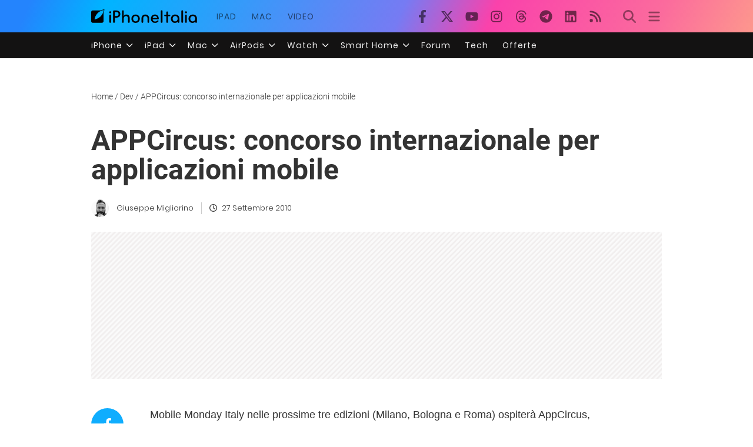

--- FILE ---
content_type: text/html; charset=UTF-8
request_url: https://www.iphoneitalia.com/150272/appcircus-concorso-internazionale-per-applicazioni-mobile
body_size: 25864
content:

<!doctype html>
<html lang="it-IT">

<head>
    <meta charset="UTF-8">
    <meta name="viewport" content="width=device-width, initial-scale=1">
    <link rel="profile" href="https://gmpg.org/xfn/11">

    <link rel="apple-touch-icon" sizes="180x180" href="/favicon-apple-touch-icon.png">
    <link rel="icon" type="image/png" sizes="32x32" href="/favicon-32x32.png">
    <link rel="icon" type="image/png" sizes="16x16" href="/favicon-16x16.png">
    <link rel="manifest" href="/favicon-site.webmanifest">
    <link rel="mask-icon" href="/favicon-safari-pinned-tab.svg" color="#00B4FF">
    <link rel="shortcut icon" href="/favicon.ico">

    
<!-- Pre -->
<link rel="preload" href="https://www.iphoneitalia.com/wp-content/themes/spinblog-common-theme/js/dist/theme-bundle.min.js?ver=20250903-1" as="script">
<link rel="preload" href="https://www.iphoneitalia.com/wp-content/themes/spinblog-common-theme/js/dist/config-iphoneita.min.js?ver=6.2.8" as="script">
<link rel="preconnect" href="https://cdn.clickiocdn.com" crossorigin>
<link rel="preconnect" href="https://up.clickiocdn.com" crossorigin>
<link rel="preconnect" href="https://s.clickiocdn.com" crossorigin><!-- End Pre -->

<meta name="msapplication-TileColor" content="#00B4FF">
<!-- <meta name="theme-color" content="#000"> -->
<meta name="facebook-domain-verification" content="fs8bxneuscsojz5jn9cczq1e66gqzh" />

            <meta name="is_review" content="0" />
        <meta name='robots' content='max-image-preview:large' />

	<!-- This site is optimized with the Yoast SEO Premium plugin v20.4 (Yoast SEO v20.4) - https://yoast.com/wordpress/plugins/seo/ -->
	<title>APPCircus: concorso internazionale per applicazioni mobile</title>
	<link rel="canonical" href="https://www.iphoneitalia.com/150272/appcircus-concorso-internazionale-per-applicazioni-mobile" />
	<meta property="og:locale" content="it_IT" />
	<meta property="og:type" content="article" />
	<meta property="og:title" content="APPCircus: concorso internazionale per applicazioni mobile" />
	<meta property="og:description" content="Mobile Monday Italy nelle prossime tre edizioni (Milano, Bologna e Roma) ospiter&agrave; AppCircus, un concorso internazionale per sviluppatori di applicazioni mobile.Gli sviluppatori nominati saranno invitati a presentare le loro applicazioni al Mobile Premier Awards durante il Mobile World Congress 2011 a Barcellona, di fronte ad una platea di circa 1000 professionisti del settore telefonia mobile, [&hellip;]" />
	<meta property="og:url" content="https://www.iphoneitalia.com/150272/appcircus-concorso-internazionale-per-applicazioni-mobile" />
	<meta property="og:site_name" content="iPhone Italia" />
	<meta property="article:publisher" content="https://www.facebook.com/iphoneitaliablog/" />
	<meta property="article:published_time" content="2010-09-27T12:11:24+00:00" />
	<meta property="og:image" content="https://static.iphoneitalia.com/wp-content/uploads/2010/09/AppCircus_AT_MoMo_Generic.jpg" />
	<meta name="author" content="Giuseppe Migliorino" />
	<meta name="twitter:card" content="summary_large_image" />
	<meta name="twitter:creator" content="@iPhone_Italia" />
	<meta name="twitter:site" content="@iPhone_Italia" />
	<meta name="twitter:label1" content="Scritto da" />
	<meta name="twitter:data1" content="Giuseppe Migliorino" />
	<script type="application/ld+json" class="yoast-schema-graph">{"@context":"https://schema.org","@graph":[{"@type":"Article","@id":"https://www.iphoneitalia.com/150272/appcircus-concorso-internazionale-per-applicazioni-mobile#article","isPartOf":{"@id":"https://www.iphoneitalia.com/150272/appcircus-concorso-internazionale-per-applicazioni-mobile"},"author":{"name":"Giuseppe Migliorino","@id":"https://www.iphoneitalia.com/#/schema/person/d601662826fe701a9a1450aa04e45f5b"},"headline":"APPCircus: concorso internazionale per applicazioni mobile","datePublished":"2010-09-27T12:11:24+00:00","dateModified":"2010-09-27T12:11:24+00:00","mainEntityOfPage":{"@id":"https://www.iphoneitalia.com/150272/appcircus-concorso-internazionale-per-applicazioni-mobile"},"wordCount":87,"commentCount":1,"publisher":{"@id":"https://www.iphoneitalia.com/#organization"},"image":{"@id":"https://www.iphoneitalia.com/150272/appcircus-concorso-internazionale-per-applicazioni-mobile#primaryimage"},"thumbnailUrl":"https://static.iphoneitalia.com/wp-content/uploads/2010/09/AppCircus_AT_MoMo_Generic.jpg","keywords":["AppCircus","Applicazioni","concorso","MobileMonday"],"articleSection":["Dev","News"],"inLanguage":"it-IT","potentialAction":[{"@type":"CommentAction","name":"Comment","target":["https://www.iphoneitalia.com/150272/appcircus-concorso-internazionale-per-applicazioni-mobile#respond"]}],"copyrightYear":"2010","copyrightHolder":{"@id":"https://www.iphoneitalia.com/#organization"}},{"@type":"WebPage","@id":"https://www.iphoneitalia.com/150272/appcircus-concorso-internazionale-per-applicazioni-mobile","url":"https://www.iphoneitalia.com/150272/appcircus-concorso-internazionale-per-applicazioni-mobile","name":"APPCircus: concorso internazionale per applicazioni mobile","isPartOf":{"@id":"https://www.iphoneitalia.com/#website"},"primaryImageOfPage":{"@id":"https://www.iphoneitalia.com/150272/appcircus-concorso-internazionale-per-applicazioni-mobile#primaryimage"},"image":{"@id":"https://www.iphoneitalia.com/150272/appcircus-concorso-internazionale-per-applicazioni-mobile#primaryimage"},"thumbnailUrl":"https://static.iphoneitalia.com/wp-content/uploads/2010/09/AppCircus_AT_MoMo_Generic.jpg","datePublished":"2010-09-27T12:11:24+00:00","dateModified":"2010-09-27T12:11:24+00:00","breadcrumb":{"@id":"https://www.iphoneitalia.com/150272/appcircus-concorso-internazionale-per-applicazioni-mobile#breadcrumb"},"inLanguage":"it-IT","potentialAction":[{"@type":"ReadAction","target":["https://www.iphoneitalia.com/150272/appcircus-concorso-internazionale-per-applicazioni-mobile"]}]},{"@type":"ImageObject","inLanguage":"it-IT","@id":"https://www.iphoneitalia.com/150272/appcircus-concorso-internazionale-per-applicazioni-mobile#primaryimage","url":"https://static.iphoneitalia.com/wp-content/uploads/2010/09/AppCircus_AT_MoMo_Generic.jpg","contentUrl":"https://static.iphoneitalia.com/wp-content/uploads/2010/09/AppCircus_AT_MoMo_Generic.jpg","width":"200","height":"127"},{"@type":"BreadcrumbList","@id":"https://www.iphoneitalia.com/150272/appcircus-concorso-internazionale-per-applicazioni-mobile#breadcrumb","itemListElement":[{"@type":"ListItem","position":1,"name":"Home","item":"https://www.iphoneitalia.com/"},{"@type":"ListItem","position":2,"name":"Dev","item":"https://www.iphoneitalia.com/category/dev"},{"@type":"ListItem","position":3,"name":"APPCircus: concorso internazionale per applicazioni mobile"}]},{"@type":"WebSite","@id":"https://www.iphoneitalia.com/#website","url":"https://www.iphoneitalia.com/","name":"iPhone Italia","description":"Blog italiano su Apple iPhone 17, iPad e Mac","publisher":{"@id":"https://www.iphoneitalia.com/#organization"},"potentialAction":[{"@type":"SearchAction","target":{"@type":"EntryPoint","urlTemplate":"https://www.iphoneitalia.com/?s={search_term_string}"},"query-input":"required name=search_term_string"}],"inLanguage":"it-IT"},{"@type":"Organization","@id":"https://www.iphoneitalia.com/#organization","name":"Spinblog","url":"https://www.iphoneitalia.com/","logo":{"@type":"ImageObject","inLanguage":"it-IT","@id":"https://www.iphoneitalia.com/#/schema/logo/image/","url":"https://static.iphoneitalia.com/wp-content/uploads/2020/05/Round-Logo-2019.png","contentUrl":"https://static.iphoneitalia.com/wp-content/uploads/2020/05/Round-Logo-2019.png","width":512,"height":512,"caption":"Spinblog"},"image":{"@id":"https://www.iphoneitalia.com/#/schema/logo/image/"},"sameAs":["https://www.facebook.com/iphoneitaliablog/","https://twitter.com/iPhone_Italia","https://www.instagram.com/iphoneitaliaofficial/","https://www.youtube.com/user/iPhoneItalia"]},{"@type":"Person","@id":"https://www.iphoneitalia.com/#/schema/person/d601662826fe701a9a1450aa04e45f5b","name":"Giuseppe Migliorino","image":{"@type":"ImageObject","inLanguage":"it-IT","@id":"https://www.iphoneitalia.com/#/schema/person/image/","url":"https://secure.gravatar.com/avatar/21aae15a12f757814f9485a5119f2fa3?s=96&d=mm&r=x","contentUrl":"https://secure.gravatar.com/avatar/21aae15a12f757814f9485a5119f2fa3?s=96&d=mm&r=x","caption":"Giuseppe Migliorino"},"url":"https://www.iphoneitalia.com/author/giuseppe"}]}</script>
	<!-- / Yoast SEO Premium plugin. -->


<link rel='dns-prefetch' href='//www.iphoneitalia.com' />
<link rel="alternate" type="application/rss+xml" title="iPhone Italia &raquo; Feed" href="https://www.iphoneitalia.com/feed" />
<link rel="alternate" type="application/rss+xml" title="iPhone Italia &raquo; Feed dei commenti" href="https://www.iphoneitalia.com/comments/feed" />
<link rel="alternate" type="application/rss+xml" title="iPhone Italia &raquo; APPCircus: concorso internazionale per applicazioni mobile Feed dei commenti" href="https://www.iphoneitalia.com/150272/appcircus-concorso-internazionale-per-applicazioni-mobile/feed" />
<link rel='stylesheet' id='spinblog-theme-style-css' href='https://www.iphoneitalia.com/wp-content/themes/spinblog-common-theme/style.css?ver=20250903-1'  media='all' />
<script  defer src='https://www.iphoneitalia.com/wp-includes/js/jquery/jquery.min.js?ver=3.6.4' id='jquery-core-js'></script>
<script  defer src='https://www.iphoneitalia.com/wp-includes/js/jquery/jquery-migrate.min.js?ver=3.4.0' id='jquery-migrate-js'></script>
<link rel="https://api.w.org/" href="https://www.iphoneitalia.com/wp-json/" /><link rel="alternate" type="application/json" href="https://www.iphoneitalia.com/wp-json/wp/v2/posts/150272" /><link rel="EditURI" type="application/rsd+xml" title="RSD" href="https://www.iphoneitalia.com/xmlrpc.php?rsd" />
<link rel="wlwmanifest" type="application/wlwmanifest+xml" href="https://www.iphoneitalia.com/wp-includes/wlwmanifest.xml" />
<meta name="generator" content="WordPress 6.2.8" />
<link rel='shortlink' href='https://www.iphoneitalia.com/?p=150272' />
<link rel="alternate" type="application/json+oembed" href="https://www.iphoneitalia.com/wp-json/oembed/1.0/embed?url=https%3A%2F%2Fwww.iphoneitalia.com%2F150272%2Fappcircus-concorso-internazionale-per-applicazioni-mobile" />
<link rel="alternate" type="text/xml+oembed" href="https://www.iphoneitalia.com/wp-json/oembed/1.0/embed?url=https%3A%2F%2Fwww.iphoneitalia.com%2F150272%2Fappcircus-concorso-internazionale-per-applicazioni-mobile&#038;format=xml" />
<style type="text/css">.aawp .aawp-tb__row--highlight{background-color:#256aaf;}.aawp .aawp-tb__row--highlight{color:#256aaf;}.aawp .aawp-tb__row--highlight a{color:#256aaf;}</style>    
<!-- CMP -->

<!-- TCF stub -->
<!-- TCF stub -->
<script type="text/javascript">
!function(){"use strict";var t,e,o=(t=function(t){function e(t){return(e="function"==typeof Symbol&&"symbol"==typeof Symbol.iterator?function(t){return typeof t}:function(t){return t&&"function"==typeof Symbol&&t.constructor===Symbol&&t!==Symbol.prototype?"symbol":typeof t})(t)}t.exports=function(){for(var t,o,n=[],r=window,a=r;a;){try{if(a.frames.__tcfapiLocator){t=a;break}}catch(t){}if(a===r.top)break;a=a.parent}t||(function t(){var e=r.document,o=!!r.frames.__tcfapiLocator;if(!o)if(e.body){var n=e.createElement("iframe");n.style.cssText="display:none",n.name="__tcfapiLocator",e.body.appendChild(n)}else setTimeout(t,5);return!o}(),r.__tcfapi=function(){for(var t=arguments.length,e=new Array(t),r=0;r<t;r++)e[r]=arguments[r];if(!e.length)return n;"setGdprApplies"===e[0]?e.length>3&&2===parseInt(e[1],10)&&"boolean"==typeof e[3]&&(o=e[3],"function"==typeof e[2]&&e[2]("set",!0)):"ping"===e[0]?"function"==typeof e[2]&&e[2]({gdprApplies:o,cmpLoaded:!1,cmpStatus:"stub"}):n.push(e)},r.addEventListener("message",(function(t){var o="string"==typeof t.data,n={};if(o)try{n=JSON.parse(t.data)}catch(t){}else n=t.data;var r="object"===e(n)&&null!==n?n.__tcfapiCall:null;r&&window.__tcfapi(r.command,r.version,(function(e,n){var a={__tcfapiReturn:{returnValue:e,success:n,callId:r.callId}};t&&t.source&&t.source.postMessage&&t.source.postMessage(o?JSON.stringify(a):a,"*")}),r.parameter)}),!1))}},t(e={exports:{}}),e.exports);o()}();
</script>

<!-- Default Consent Mode config -->
<script>
    //<![CDATA[
    window.dataLayer = window.dataLayer || [];
    function gtag(){dataLayer.push(arguments);}
    gtag('consent', 'default', {
        'ad_storage': 'denied',
        'analytics_storage': 'denied',
        'functionality_storage': 'denied',
        'personalization_storage': 'denied',
        'security_storage': 'denied',
        'ad_user_data': 'denied',
        'ad_personalization': 'denied',
        'wait_for_update': 1500
    });
    gtag('set', 'ads_data_redaction', false);
    gtag('set', 'url_passthrough', true);
    (function(){
        const s={adStorage:{storageName:"ad_storage",serialNumber:0},analyticsStorage:{storageName:"analytics_storage",serialNumber:1},functionalityStorage:{storageName:"functionality_storage",serialNumber:2},personalizationStorage:{storageName:"personalization_storage",serialNumber:3},securityStorage:{storageName:"security_storage",serialNumber:4},adUserData:{storageName:"ad_user_data",serialNumber:5},adPersonalization:{storageName:"ad_personalization",serialNumber:6}};let c=localStorage.getItem("__lxG__consent__v2");if(c){c=JSON.parse(c);if(c&&c.cls_val)c=c.cls_val;if(c)c=c.split("|");if(c&&c.length&&typeof c[14]!==undefined){c=c[14].split("").map(e=>e-0);if(c.length){let t={};Object.values(s).sort((e,t)=>e.serialNumber-t.serialNumber).forEach(e=>{t[e.storageName]=c[e.serialNumber]?"granted":"denied"});gtag("consent","update",t)}}}
        if(Math.random() < 0.05) {if (window.dataLayer && (window.dataLayer.some(e => e[0] === 'js' && e[1] instanceof Date) || window.dataLayer.some(e => e['event'] === 'gtm.js' && e['gtm.start'] == true ))) {document.head.appendChild(document.createElement('img')).src = "//clickiocdn.com/utr/gtag/?sid=205463";}}
    })();
    //]]>
</script>

<!-- Clickio Consent Main tag -->
<script async type="text/javascript" src="//clickiocmp.com/t/consent_205463.js"></script>
<!-- End CMP -->

<!-- Google Tag Manager -->
<script>(function(w,d,s,l,i){w[l]=w[l]||[];w[l].push({'gtm.start':
new Date().getTime(),event:'gtm.js'});var f=d.getElementsByTagName(s)[0],
j=d.createElement(s),dl=l!='dataLayer'?'&l='+l:'';j.async=true;j.src=
'https://www.googletagmanager.com/gtm.js?id='+i+dl;f.parentNode.insertBefore(j,f);
})(window,document,'script','dataLayer','GTM-M3J287D');</script>
<!-- End Google Tag Manager --></head>

<body class="post-template-default single single-post postid-150272 single-format-standard aawp-custom no-sidebar">

    
<script>
  (function(){
    const saved = document.cookie.match(/dark_mode=(true|false)/)?.[1];
    const prefersDark = window.matchMedia('(prefers-color-scheme: dark)').matches;
    const isDark = saved !== undefined ? saved === 'true' : prefersDark;
    document.body.classList.toggle('dark-mode', isDark);
  })();
</script>

<!-- Google Tag Manager (noscript) -->
<noscript><iframe src="https://www.googletagmanager.com/ns.html?id=GTM-M3J287D"
height="0" width="0" style="display:none;visibility:hidden"></iframe></noscript>
<!-- End Google Tag Manager (noscript) -->
    <div id="site">

        <header id="header" class="site-header headroom ">

            <nav class="navbar navbar-expand-sm">

                <div class="container">

                    <div id="logo" class="navbar-brand">
                        <a title="iPhoneItalia Homepage" href="https://www.iphoneitalia.com" alt="iPhoneItalia Homepage">
                                                            <svg xmlns="http://www.w3.org/2000/svg" viewBox="0 0 353 45">
                                <g>
                                    <path d="M212.637,16.932c-7.887,0-13.693,5.99-13.693,13.998c0,7.641,4.828,13.997,13.938,13.997c4.4,0,8.557-1.772,10.881-4.462
                                        c0.428-0.489,0.732-1.039,0.732-1.648c0-1.469-1.1-2.386-2.384-2.386c-0.733,0-1.405,0.429-1.894,0.917
                                        c-2.018,1.895-3.914,2.994-7.092,2.994c-5.072,0-7.947-3.177-8.253-7.396h18.276c1.652,0,2.201-0.977,2.201-1.955
                                        C225.35,23.167,220.338,16.932,212.637,16.932 M220.032,28.301h-15.037c0.55-3.79,3.423-6.785,7.642-6.785
                                        C216.793,21.516,219.543,24.634,220.032,28.301"/>
                                    <path d="M167.707,29.707v12.104c0,1.588,1.283,2.871,2.872,2.871c1.59,0,2.873-1.283,2.873-2.871V29.035
                                        c0-3.852,2.995-6.848,7.03-6.848c4.035,0,7.09,2.996,7.09,6.848v12.775c0,1.588,1.283,2.871,2.873,2.871s2.873-1.283,2.873-2.871
                                        V29.707c0-7.151-5.44-12.775-12.836-12.775C173.086,16.932,167.707,22.556,167.707,29.707"/>
                                    <path d="M162.082,30.93c0-7.703-5.502-13.999-13.998-13.999c-8.497,0-13.998,6.295-13.998,13.999
                                        c0,7.701,5.501,13.998,13.998,13.998C156.58,44.928,162.082,38.631,162.082,30.93 M156.336,30.93c0,4.951-2.873,9.107-8.252,9.107
                                        s-8.252-4.156-8.252-9.107s2.873-9.107,8.252-9.107S156.336,25.979,156.336,30.93"/>
                                    <path d="M128.46,41.811v-12.47c0-7.213-4.034-12.409-11.063-12.409c-4.036,0-7.091,1.834-8.802,5.135V5.929
                                        c0-2.017-1.284-2.934-2.874-2.934c-1.651,0-2.872,1.1-2.872,2.934v35.882c0,1.588,1.161,2.871,2.872,2.871
                                        c1.651,0,2.874-1.283,2.874-2.871V29.646c0-4.155,2.628-7.518,7.212-7.518c4.585,0,6.907,3.178,6.907,7.457v12.227
                                        c0,1.588,1.162,2.871,2.874,2.871C127.421,44.682,128.46,43.338,128.46,41.811"/>
                                    <path d="M78.942,41.688V27.507h4.328c9.291,0,13.875-4.89,13.875-11.92c0-7.029-4.584-12.103-13.875-12.103h-7.2
                                        c-1.835,0-2.996,1.222-2.996,2.995v35.208c0,1.65,1.222,2.994,2.996,2.994C77.782,44.682,78.942,43.338,78.942,41.688
                                        M84.432,8.863c4.522,0,6.846,3.118,6.846,6.724c0,3.607-2.324,6.541-6.846,6.541h-5.489V8.863H84.432z"/>
                                    <path d="M60.06,9.657c0,1.834,1.528,3.363,3.362,3.363c1.833,0,3.362-1.529,3.362-3.363c0-1.833-1.529-3.361-3.362-3.361
                                        C61.588,6.296,60.06,7.824,60.06,9.657 M66.295,41.811V20.049c0-1.589-1.223-2.873-2.873-2.873s-2.873,1.284-2.873,2.873v21.762
                                        c0,1.588,1.161,2.871,2.873,2.871C65.133,44.682,66.295,43.398,66.295,41.811"/>
                                    <path d="M352.712,30.93c0-8.253-5.197-13.999-13.998-13.999c-8.619,0-14.121,6.358-14.121,13.999
                                        c0,7.764,4.951,13.998,13.51,13.998c3.972,0,7.214-1.895,8.925-4.463v1.346c0,1.588,1.1,2.871,2.812,2.871
                                        c1.772,0,2.873-1.283,2.873-2.871V30.93z M346.965,30.93c0,4.768-3.239,9.107-8.312,9.107c-5.44,0-8.313-3.852-8.313-9.107
                                        c0-5.014,3.424-9.107,8.313-9.107S346.965,25.305,346.965,30.93"/>
                                    <path d="M318.861,41.811V20.049c0-1.589-1.221-2.873-2.873-2.873c-1.65,0-2.873,1.284-2.873,2.873v21.762
                                        c0,1.588,1.16,2.871,2.873,2.871C317.7,44.682,318.861,43.398,318.861,41.811 M312.627,9.657c0,1.834,1.527,3.363,3.361,3.363
                                        c1.832,0,3.363-1.529,3.363-3.363c0-1.833-1.531-3.361-3.363-3.361C314.154,6.296,312.627,7.824,312.627,9.657"/>
                                    <path d="M306.38,41.586V5.889c0-1.773-1.161-2.995-2.873-2.995c-1.833,0-2.994,1.345-2.994,2.995v35.697
                                        c0,1.65,1.222,2.996,2.994,2.996C305.219,44.582,306.38,43.236,306.38,41.586"/>
                                    <path d="M294.004,30.93c0-8.253-5.195-13.999-13.998-13.999c-8.618,0-14.12,6.358-14.12,13.999c0,7.764,4.951,13.998,13.51,13.998
                                        c3.972,0,7.212-1.895,8.925-4.463v1.346c0,1.588,1.1,2.871,2.812,2.871c1.772,0,2.872-1.283,2.872-2.871V30.93z M288.258,30.93
                                        c0,4.768-3.239,9.107-8.312,9.107c-5.44,0-8.313-3.852-8.313-9.107c0-5.014,3.424-9.107,8.313-9.107S288.258,25.305,288.258,30.93"
                                        />
                                    <path d="M256.165,41.811V22.433h5.256c1.347,0,2.386-1.039,2.386-2.384c0-1.345-1.039-2.384-2.386-2.384h-5.256V9.657
                                        c0-1.589-1.161-2.872-2.873-2.872c-1.711,0-2.873,1.283-2.873,2.872v8.008h-4.646c-1.344,0-2.383,1.039-2.383,2.384
                                        c0,1.345,1.039,2.384,2.383,2.384h4.646v19.378c0,1.588,1.162,2.871,2.873,2.871C255.004,44.682,256.165,43.398,256.165,41.811"/>
                                    <path d="M237.84,41.586V5.889c0-1.773-1.161-2.995-2.873-2.995c-1.834,0-2.994,1.345-2.994,2.995v35.697
                                        c0,1.65,1.223,2.996,2.994,2.996C236.679,44.582,237.84,43.236,237.84,41.586"/>
                                    <path style="fill-rule:evenodd;clip-rule:evenodd;" d="M43.945,0.009c-1.606-0.115-6.496,0.809-12.004,3.313H5.351
                                        C2.396,3.322,0,5.718,0,8.673v30.559c0,2.955,2.396,5.349,5.351,5.349h30.558c2.955,0,5.35-2.394,5.35-5.349V11.06
                                        C43.345,5.931,44.076,1.515,43.945,0.009z M31.753,22.869c-7.735,7.683-18.304,10.564-20.631,10.513
                                        c-0.091-2.326,2.614-12.942,10.167-20.803c7.733-7.682,18.304-10.564,20.63-10.511C42.011,4.393,39.305,15.01,31.753,22.869z"/>
                                </svg>
                                                    </a>
                    </div><!-- .logo -->

                    <div id="network-navigation" class="collapse navbar-collapse d-none d-sm-block"><ul id="menu-menu" class="navbar-nav mr-auto"><li id="menu-item-708757" class="menu-item menu-item-type-custom menu-item-object-custom menu-item-708757 nav-item "><a title="iPad" href="https://ipad.iphoneitalia.com" class="nav-link">iPad</a></li>
<li id="menu-item-708758" class="menu-item menu-item-type-custom menu-item-object-custom menu-item-708758 nav-item "><a title="Mac" href="https://mac.iphoneitalia.com" class="nav-link">Mac</a></li>
<li id="menu-item-800075" class="menu-item menu-item-type-custom menu-item-object-custom menu-item-800075 nav-item "><a title="Youtube iPhoneItalia" target="_blank" rel="noopener" href="https://www.youtube.com/user/iPhoneItalia" class="nav-link">Video</a></li>
</ul></div>
                    <div id="social-navigation" class="d-none d-lg-block">
                        <ul>
                            <li class="nav-item"><a href="https://www.facebook.com/iphoneitaliablog/" 
                        target="_blank" 
                        title="Facebook" 
                        class="nav-link">
                        <svg class="icon sprite facebook">
                            <use href="#facebook"></use>
                        </svg>
                        </a></li><li class="nav-item"><a href="https://twitter.com/iphone_italia" 
                        target="_blank" 
                        title="Twitter" 
                        class="nav-link">
                        <svg class="icon sprite twitter">
                            <use href="#twitter"></use>
                        </svg>
                        </a></li><li class="nav-item"><a href="https://www.youtube.com/user/iPhoneItalia" 
                        target="_blank" 
                        title="Youtube" 
                        class="nav-link">
                        <svg class="icon sprite youtube">
                            <use href="#youtube"></use>
                        </svg>
                        </a></li><li class="nav-item"><a href="https://www.instagram.com/iphoneitaliaofficial/" 
                        target="_blank" 
                        title="Instagram" 
                        class="nav-link">
                        <svg class="icon sprite instagram">
                            <use href="#instagram"></use>
                        </svg>
                        </a></li><li class="nav-item"><a href="https://www.threads.com/@iphoneitaliaofficial" 
                        target="_blank" 
                        title="Threads" 
                        class="nav-link">
                        <svg class="icon sprite threads">
                            <use href="#threads"></use>
                        </svg>
                        </a></li><li class="nav-item"><a href="https://t.me/iPhoneItaliaTelegram" 
                        target="_blank" 
                        title="Telegram" 
                        class="nav-link">
                        <svg class="icon sprite telegram">
                            <use href="#telegram"></use>
                        </svg>
                        </a></li><li class="nav-item"><a href="https://www.linkedin.com/company/iphoneitalia/" 
                        target="_blank" 
                        title="LinkedIn" 
                        class="nav-link">
                        <svg class="icon sprite linkedin">
                            <use href="#linkedin"></use>
                        </svg>
                        </a></li><li class="nav-item"><a href="https://www.iphoneitalia.com/feed" 
                        target="_blank" 
                        title="RSS" 
                        class="nav-link">
                        <svg class="icon sprite rss">
                            <use href="#rss"></use>
                        </svg>
                        </a></li>                        </ul>
                    </div><!-- #social-navigation -->

                    <div id="tools-navigation" class="ml-sm-0 ml-md-3">
                        <ul>
                            <li class="nav-item float-right float-sm-none"><a href="#" class="nav-link icon search" title="Cerca">
                                    <svg class="icon sprite lens">
                                        <use href="#lens"></use>
                                    </svg>
                                </a></li>
                            <li class="nav-item float-left float-sm-none mr-0"><a href="#" class="nav-link icon menu" title="Menu">
                                    <svg class="icon sprite menu">
                                        <use href="#menu"></use>
                                    </svg>
                                </a></li>
                        </ul>
                    </div><!-- #tools-navigation -->

                </div><!-- .container -->

            </nav><!-- .navbar -->

            <div class="secondary-menu-wrap">
                <div id="secondary-menu" class="container"><ul id="menu-menu-orizzontale-top" class="menu"><li id="menu-item-798062" class="menu-item menu-item-type-custom menu-item-object-custom menu-item-has-children menu-item-798062"><a href="#iPhone" class="nav-link">iPhone</a>
<ul class="sub-menu">
	<li id="menu-item-841283" class="menu-item menu-item-type-custom menu-item-object-custom menu-item-841283"><a href="https://www.iphoneitalia.com/841112/iphone-air-e-ora-ufficiale-apple-presenta-il-modello-piu-sottile" class="nav-link">iPhone Air</a></li>
	<li id="menu-item-798064" class="menu-item menu-item-type-custom menu-item-object-custom menu-item-798064"><a title="iPhone 13" href="https://www.iphoneitalia.com/841145/ecco-liphone-17-caratteristiche-prezzi-e-novita-finalmente-promotion" class="nav-link">iPhone 17</a></li>
	<li id="menu-item-798063" class="menu-item menu-item-type-custom menu-item-object-custom menu-item-798063"><a title="iPhone 14" href="https://www.iphoneitalia.com/841122/apple-presenta-iphone-17-pro-e-iphone-17-pro-max-caratteristiche-prezzi-e-tutte-le-novita" class="nav-link">iPhone 17 Pro</a></li>
	<li id="menu-item-798067" class="menu-item menu-item-type-custom menu-item-object-custom menu-item-798067"><a title="iPhone SE" href="https://www.iphoneitalia.com/834575/apple-svela-liphone-16e-caratteristiche-novita-e-prezzi" class="nav-link">iPhone 16e</a></li>
	<li id="menu-item-829740" class="menu-item menu-item-type-post_type menu-item-object-post menu-item-829740"><a href="https://www.iphoneitalia.com/829556/apple-presenta-iphone-16-camera-control-tasto-azione-chip-a18-e-apple-intelligence" class="nav-link">iPhone 16</a></li>
	<li id="menu-item-829744" class="menu-item menu-item-type-post_type menu-item-object-post menu-item-829744"><a href="https://www.iphoneitalia.com/829603/apple-svela-iphone-16-pro-e-iphone-16-pro-max" class="nav-link">iPhone 16 Pro</a></li>
	<li id="menu-item-812588" class="menu-item menu-item-type-custom menu-item-object-custom menu-item-812588"><a title="iPhone 15" href="https://www.iphoneitalia.com/iphone-15" class="nav-link">iPhone 15</a></li>
	<li id="menu-item-800872" class="menu-item menu-item-type-custom menu-item-object-custom menu-item-800872"><a title="iPhone Ricondizionati" href="https://www.iphoneitalia.com/miglior-sito-iphone-ricondizionati" class="nav-link">iPhone Ricondizionati</a></li>
	<li id="menu-item-830809" class="menu-item menu-item-type-post_type menu-item-object-page menu-item-830809"><a href="https://www.iphoneitalia.com/migliori-cover-iphone" class="nav-link">Migliori cover</a></li>
	<li id="menu-item-812872" class="menu-item menu-item-type-custom menu-item-object-custom menu-item-812872"><a title="Cuffie e Auricolari" href="https://iphoneitalia.com/migliori-cuffie-auricolari-bluetooth-per-iphone" class="nav-link">Cuffie e Auricolari</a></li>
	<li id="menu-item-802718" class="menu-item menu-item-type-custom menu-item-object-custom menu-item-802718"><a title="AirTag" href="https://www.iphoneitalia.com/airtag" class="nav-link">AirTag</a></li>
	<li id="menu-item-798072" class="menu-item menu-item-type-custom menu-item-object-custom menu-item-798072"><a title="iOS 15" href="https://www.iphoneitalia.com/829942/apple-rilascia-ufficialmente-ios-18-ecco-le-novita" class="nav-link">iOS 18</a></li>
	<li id="menu-item-809981" class="menu-item menu-item-type-custom menu-item-object-custom menu-item-809981"><a title="iOS 17" href="https://www.iphoneitalia.com/ios-17" class="nav-link">iOS 17</a></li>
	<li id="menu-item-798071" class="menu-item menu-item-type-custom menu-item-object-custom menu-item-798071"><a title="iOS 16" href="https://www.iphoneitalia.com/ios-16" class="nav-link">iOS 16</a></li>
</ul>
</li>
<li id="menu-item-798078" class="menu-item menu-item-type-custom menu-item-object-custom menu-item-has-children menu-item-798078"><a title="iPad" href="#iPad" class="nav-link">iPad</a>
<ul class="sub-menu">
	<li id="menu-item-800057" class="menu-item menu-item-type-custom menu-item-object-custom menu-item-800057"><a title="iPad Air" href="https://ipad.iphoneitalia.com/208848/apple-presenta-ipad-air-m3-e-la-nuova-magic-keyboard" class="nav-link">iPad Air</a></li>
	<li id="menu-item-800058" class="menu-item menu-item-type-custom menu-item-object-custom menu-item-800058"><a title="iPad 10" href="https://ipad.iphoneitalia.com/208855/ecco-il-nuovo-ipad-11-il-tablet-entry-level-di-apple" class="nav-link">iPad 11</a></li>
	<li id="menu-item-800059" class="menu-item menu-item-type-custom menu-item-object-custom menu-item-800059"><a title="iPad Mini" href="https://ipad.iphoneitalia.com/ipad-mini" class="nav-link">iPad Mini</a></li>
	<li id="menu-item-798079" class="menu-item menu-item-type-custom menu-item-object-custom menu-item-798079"><a title="iPad Pro" href="https://www.iphoneitalia.com/ipad-pro-2022" class="nav-link">iPad Pro</a></li>
	<li id="menu-item-800068" class="menu-item menu-item-type-custom menu-item-object-custom menu-item-800068"><a title="iPadOS 16" href="https://ipad.iphoneitalia.com/208681/ecco-ipados-18-ora-disponibile-ufficialmente" class="nav-link">iPadOS 18</a></li>
	<li id="menu-item-810305" class="menu-item menu-item-type-custom menu-item-object-custom menu-item-810305"><a title="iPadOS 17" href="https://ipad.iphoneitalia.com/ipados-17" class="nav-link">iPadOS 17</a></li>
	<li id="menu-item-803835" class="menu-item menu-item-type-custom menu-item-object-custom menu-item-803835"><a title="Apple Pencil" href="https://ipad.iphoneitalia.com/apple-pencil" class="nav-link">Apple Pencil</a></li>
</ul>
</li>
<li id="menu-item-798086" class="menu-item menu-item-type-custom menu-item-object-custom menu-item-has-children menu-item-798086"><a title="Mac" href="#Mac" class="nav-link">Mac</a>
<ul class="sub-menu">
	<li id="menu-item-800060" class="menu-item menu-item-type-custom menu-item-object-custom menu-item-800060"><a title="MacBook Air" href="https://mac.iphoneitalia.com/123806/apple-annuncia-il-nuovo-macbook-air-m4" class="nav-link">MacBook Air</a></li>
	<li id="menu-item-800061" class="menu-item menu-item-type-custom menu-item-object-custom menu-item-800061"><a title="MacBook Pro" href="https://mac.iphoneitalia.com/123393/apple-presenta-i-nuovi-macbook-pro-con-chip-m4-m4-pro-ed-m4-max" class="nav-link">MacBook Pro</a></li>
	<li id="menu-item-800062" class="menu-item menu-item-type-custom menu-item-object-custom menu-item-800062"><a title="iMac" href="https://mac.iphoneitalia.com/123308/apple-presenta-il-nuovo-imac-con-processore-m4" class="nav-link">iMac</a></li>
	<li id="menu-item-800064" class="menu-item menu-item-type-custom menu-item-object-custom menu-item-800064"><a title="Mac mini" href="https://mac.iphoneitalia.com/123338/apple-presenta-il-nuovo-mac-mini-m4-ecco-tutte-le-novita" class="nav-link">Mac mini</a></li>
	<li id="menu-item-800063" class="menu-item menu-item-type-custom menu-item-object-custom menu-item-800063"><a title="Mac Studio" href="https://mac.iphoneitalia.com/123802/apple-presenta-il-nuovo-mac-studio-a-scelta-tra-m4-max-o-m3-ultra" class="nav-link">Mac Studio</a></li>
	<li id="menu-item-809959" class="menu-item menu-item-type-custom menu-item-object-custom menu-item-809959"><a title="Mac Pro" href="https://mac.iphoneitalia.com/mac-pro" class="nav-link">Mac Pro</a></li>
	<li id="menu-item-800067" class="menu-item menu-item-type-custom menu-item-object-custom menu-item-800067"><a title="macOS Ventura" href="https://mac.iphoneitalia.com/123119/apple-rilascia-macos-sequoia" class="nav-link">macOS Sequoia</a></li>
	<li id="menu-item-810306" class="menu-item menu-item-type-custom menu-item-object-custom menu-item-810306"><a title="macOS Sonoma" href="https://mac.iphoneitalia.com/macos-sonoma" class="nav-link">macOS Sonoma</a></li>
	<li id="menu-item-802719" class="menu-item menu-item-type-custom menu-item-object-custom menu-item-802719"><a title="Studio Display" href="https://mac.iphoneitalia.com/studio-display" class="nav-link">Studio Display</a></li>
	<li id="menu-item-802720" class="menu-item menu-item-type-custom menu-item-object-custom menu-item-802720"><a title="Pro Display XDR" href="https://mac.iphoneitalia.com/pro-display-xdr" class="nav-link">Pro Display XDR</a></li>
</ul>
</li>
<li id="menu-item-800069" class="menu-item menu-item-type-custom menu-item-object-custom menu-item-has-children menu-item-800069"><a title="AirPods" href="#AirPods" class="nav-link">AirPods</a>
<ul class="sub-menu">
	<li id="menu-item-800070" class="menu-item menu-item-type-custom menu-item-object-custom menu-item-800070"><a title="AirPods" href="https://www.iphoneitalia.com/829566/apple-svela-gli-airpods-4-ecco-tutte-le-novita" class="nav-link">AirPods</a></li>
	<li id="menu-item-800072" class="menu-item menu-item-type-custom menu-item-object-custom menu-item-800072"><a title="AirPods Pro" href="https://www.iphoneitalia.com/841123/apple-presenta-le-airpods-pro-3" class="nav-link">AirPods Pro</a></li>
	<li id="menu-item-800071" class="menu-item menu-item-type-custom menu-item-object-custom menu-item-800071"><a title="AirPods Max" href="https://www.iphoneitalia.com/airpods-max" class="nav-link">AirPods Max</a></li>
</ul>
</li>
<li id="menu-item-798080" class="menu-item menu-item-type-custom menu-item-object-custom menu-item-has-children menu-item-798080"><a title="Watch" href="#Watch" class="nav-link">Watch</a>
<ul class="sub-menu">
	<li id="menu-item-798081" class="menu-item menu-item-type-custom menu-item-object-custom menu-item-798081"><a title="Apple Watch Ultra" href="https://www.iphoneitalia.com/841124/apple-presenta-i-nuovi-apple-watch-series-11-apple-watch-se-3-ed-apple-watch-ultra-3" class="nav-link">Apple Watch Ultra 3</a></li>
	<li id="menu-item-798082" class="menu-item menu-item-type-custom menu-item-object-custom menu-item-798082"><a title="Apple Watch Series 8" href="https://www.iphoneitalia.com/841124/apple-presenta-i-nuovi-apple-watch-series-11-apple-watch-se-3-ed-apple-watch-ultra-3" class="nav-link">Apple Watch Series 11</a></li>
	<li id="menu-item-800056" class="menu-item menu-item-type-custom menu-item-object-custom menu-item-800056"><a title="Apple Watch SE" href="https://www.iphoneitalia.com/841124/apple-presenta-i-nuovi-apple-watch-series-11-apple-watch-se-3-ed-apple-watch-ultra-3" class="nav-link">Apple Watch SE 3</a></li>
	<li id="menu-item-829741" class="menu-item menu-item-type-post_type menu-item-object-post menu-item-829741"><a href="https://www.iphoneitalia.com/829537/apple-presenta-apple-watch-series-10" class="nav-link">Apple Watch Series 10</a></li>
	<li id="menu-item-813656" class="menu-item menu-item-type-custom menu-item-object-custom menu-item-813656"><a title="Apple Watch Series 9" href="https://www.iphoneitalia.com/apple-watch-series-9" class="nav-link">Apple Watch Series 9</a></li>
	<li id="menu-item-830811" class="menu-item menu-item-type-custom menu-item-object-custom menu-item-830811"><a href="https://www.iphoneitalia.com/migliori-cinturini-apple-watch" class="nav-link">Migliori cinturini</a></li>
	<li id="menu-item-800065" class="menu-item menu-item-type-custom menu-item-object-custom menu-item-800065"><a title="watchOS 9" href="https://www.iphoneitalia.com/829964/apple-rilascia-ufficialmente-watchos-11-ecco-le-novita" class="nav-link">watchOS 11</a></li>
	<li id="menu-item-800066" class="menu-item menu-item-type-custom menu-item-object-custom menu-item-800066"><a title="watchOS 10" href="https://www.iphoneitalia.com/watchos-10" class="nav-link">watchOS 10</a></li>
</ul>
</li>
<li id="menu-item-803079" class="menu-item menu-item-type-custom menu-item-object-custom menu-item-has-children menu-item-803079"><a title="Smart Home" href="#SmartHome" class="nav-link">Smart Home</a>
<ul class="sub-menu">
	<li id="menu-item-803080" class="menu-item menu-item-type-custom menu-item-object-custom menu-item-803080"><a title="Apple TV 4K" href="https://www.iphoneitalia.com/apple-tv-4k" class="nav-link">Apple TV 4K</a></li>
	<li id="menu-item-803083" class="menu-item menu-item-type-custom menu-item-object-custom menu-item-803083"><a title="tvOS 16" href="https://www.iphoneitalia.com/829985/apple-rilascia-ufficialmente-tvos-18-ecco-le-novita" class="nav-link">tvOS 18</a></li>
	<li id="menu-item-803198" class="menu-item menu-item-type-custom menu-item-object-custom menu-item-803198"><a title="HomePod" href="https://www.iphoneitalia.com/homepod" class="nav-link">HomePod</a></li>
	<li id="menu-item-803082" class="menu-item menu-item-type-custom menu-item-object-custom menu-item-803082"><a title="HomePod mini" href="https://www.iphoneitalia.com/homepod-mini" class="nav-link">HomePod mini</a></li>
	<li id="menu-item-803081" class="menu-item menu-item-type-custom menu-item-object-custom menu-item-803081"><a title="Accessori Smart Home" href="https://www.iphoneitalia.com/accessori-smart-home" class="nav-link">Accessori Smart Home</a></li>
</ul>
</li>
<li id="menu-item-798074" class="menu-item menu-item-type-custom menu-item-object-custom menu-item-798074"><a title="Forum" target="_blank" rel="noopener" href="https://forum.iphoneitalia.com" class="nav-link">Forum</a></li>
<li id="menu-item-798077" class="menu-item menu-item-type-custom menu-item-object-custom menu-item-798077"><a title="Tech" href="https://www.iphoneitalia.com/category/tecnologia" class="nav-link">Tech</a></li>
<li id="menu-item-798076" class="menu-item menu-item-type-custom menu-item-object-custom menu-item-798076"><a title="Offerte" href="https://www.iphoneitalia.com/category/offerte" class="nav-link">Offerte</a></li>
</ul></div>
                            </div><!-- #secondary-menu-wrap -->

        </header><!-- #header -->

        
        <div id="main" class="site-main">

            
            <div class="container">

                

    <div id="single" class="main-content full-width" data-loadmore-page="1" data-loadmore-singlepost="true"
         data-loadmore-tmpl="content-single" data-loadmore-limit="1">
        
<article id="post-150272" class="active post-150272 post type-post status-publish format-standard hentry category-dev category-news tag-appcircus tag-applicazioni tag-concorso tag-mobilemonday"         data-post-url="https://www.iphoneitalia.com/150272/appcircus-concorso-internazionale-per-applicazioni-mobile">

	<header class="entry-header">

        <p id="breadcrumbs"><span><span><a href="https://www.iphoneitalia.com/">Home</a></span> / <span><a href="https://www.iphoneitalia.com/category/dev">Dev</a></span> / <span class="breadcrumb_last" aria-current="page">APPCircus: concorso internazionale per applicazioni mobile</span></span></p>
        <h1 class="entry-title">APPCircus: concorso internazionale per applicazioni mobile</h1>

        
        <div class="entry-meta">
            <span class="author vcard">
                  <a href="https://www.iphoneitalia.com/author/giuseppe" 
			      class="avatar" style="background-image: url('https://secure.gravatar.com/avatar/21aae15a12f757814f9485a5119f2fa3?s=96&d=mm&r=x')" title="Giuseppe Migliorino"></a>
                  <a href="https://www.iphoneitalia.com/author/giuseppe"
                  class="url fn n"
                  title="Giuseppe Migliorino"
                  rel="author">Giuseppe Migliorino</a></span>            <span class="separator"></span>
            <!-- .separator -->
            <span class="posted-on"><svg class="icon sprite clock"><use href="#clock"></use></svg><time datetime="2010-09-27T14:11:24+02:00">27 Settembre 2010</time></span>        </div><!-- .entry-meta -->

        
	</header><!-- .entry-header -->

  

<div id="addendoContainer_9001_970x250" class="text-center mb-5 adbox ad_970x250 ad_bg"></div>
  
	<div class="entry-content">

        <div class="inner-container">
            <div>Mobile Monday Italy nelle prossime tre edizioni (Milano, Bologna e Roma) ospiter&agrave; AppCircus, un concorso internazionale per sviluppatori di applicazioni mobile.</div><div><img fetchpriority="high" decoding="async" class="alignnone size-full wp-image-150273" title="AppCircus_AT_MoMo_Generic" src="https://static.iphoneitalia.com/wp-content/uploads/2010/09/AppCircus_AT_MoMo_Generic.jpg" alt="" width="200" height="127"></div><div><!--more--></div><div>Gli sviluppatori nominati saranno invitati a presentare le loro applicazioni al <strong>Mobile Premier Awards</strong> durante il Mobile World Congress 2011 a Barcellona, di fronte ad una platea di circa 1000 professionisti del settore telefonia mobile, tra cui potenziali partners, investitori e pubblicitari.</div><div></div><div>La partecipazione &eacute; assolutamente gratuita e non comporta nessun vincolo. Trovate tutti i dettagli qui:&nbsp;<a href="http://blog.mobilemonday.it/2010/09/appcircus-autumn-tour-in-italy.html">http://blog.mobilemonday.it/2010/09/appcircus-autumn-tour-in-italy.html</a>.</div><div></div>

            
            <div id="article-widget-area"><a class="artcta amazon" title="Offerte Amazon di oggi" href="https://www.iphoneitalia.com/836164/migliori-offerte-del-giorno"  rel="noopener"><span class="text">Offerte Amazon di oggi</span><svg class="icon sprite amazon"><use href="#amazon"></use></svg></a></div>
                        <div class="clearfix"></div>
            <a href="https://www.iphoneitalia.com/category/dev"
               title="Dev"
               class="category"
               rel="bookmark">Dev</a><!-- .category -->
                    </div><!-- .inner-container -->

                    <div class="social-sharing vertical d-none d-md-block">
                <div class="socialshare_links width_columns_1">
                <ul class="socialshare_links_list">
                <li class="socialshare_item">
                    <a href="https://www.facebook.com/sharer/sharer.php?u=https%3A%2F%2Fwww.iphoneitalia.com%2F150272%2Fappcircus-concorso-internazionale-per-applicazioni-mobile" title="Condividi articolo su Facebook" target="_blank" rel="nofollow" class="sociallink">
                    <svg class="icon sprite facebook"><use href="#facebook"></use></svg>
                    <span class="social_label">Facebook</span>
                    </a>
                </li>
                <li class="socialshare_item">
                    <a href="https://twitter.com/intent/tweet?text=APPCircus%3A%20concorso%20internazionale%20per%20applicazioni%20mobile&url=https%3A%2F%2Fwww.iphoneitalia.com%2F150272%2Fappcircus-concorso-internazionale-per-applicazioni-mobile" title="Condividi articolo su X (Twitter)" target="_blank" rel="nofollow" class="sociallink">
                    <svg class="icon sprite twitter"><use href="#twitter"></use></svg>
                    <span class="social_label">X (Twitter)</span>
                    </a>
                </li>
                <li class="socialshare_item">
                    <a href="https://www.linkedin.com/shareArticle?mini=true&url=https%3A%2F%2Fwww.iphoneitalia.com%2F150272%2Fappcircus-concorso-internazionale-per-applicazioni-mobile" title="Condividi articolo su Linkedin"  target="_blank" rel="nofollow" class="sociallink">
                    <svg class="icon sprite linkedin"><use href="#linkedin"></use></svg>
                    <span class="social_label">Linkedin</span>
                    </a>
                </li>
                <li class="socialshare_item">
                    <a href="https://t.me/share/url?url=https%3A%2F%2Fwww.iphoneitalia.com%2F150272%2Fappcircus-concorso-internazionale-per-applicazioni-mobile&title=APPCircus%3A%20concorso%20internazionale%20per%20applicazioni%20mobile" title="Condividi articolo su Telegram" target="_blank" rel="nofollow" class="sociallink">
                    <svg class="icon sprite telegram"><use href="#telegram"></use></svg>
                    <span class="social_label">Telegram</span>
                    </a>
                </li>
                <li class="socialshare_item">
                    <a href="https://wa.me/?text=APPCircus%3A%20concorso%20internazionale%20per%20applicazioni%20mobile%20https%3A%2F%2Fwww.iphoneitalia.com%2F150272%2Fappcircus-concorso-internazionale-per-applicazioni-mobile" title="Condividi articolo su WhatsApp" target="_blank" rel="nofollow" class="sociallink">
                    <svg class="icon sprite whatsapp"><use href="#whatsapp"></use></svg>
                    <span class="social_label">WhatsApp</span>
                    </a>
                </li>
                </ul>
            </div><button class="clipboard" data-clipboard-url="https://www.iphoneitalia.com/150272/appcircus-concorso-internazionale-per-applicazioni-mobile" title="Copia URL articolo">
            <svg class="icon sprite copy"><use href="#copy"></use></svg>
            <span class="tooltip-copy-url" data-tooltip="Copiato" data-flow="down"></span>
            </button>            </div><!-- .social-sharing .vertical -->
        
        
	</div><!-- .entry-content -->

	<footer class="entry-footer">

        <div class="inner-container">
            
            <div id="disqus_trigger"
                data-url="https://www.iphoneitalia.com/150272/appcircus-concorso-internazionale-per-applicazioni-mobile"
                data-id="150272"
                data-title="APPCircus: concorso internazionale per applicazioni mobile"
                data-shortname="iphoneitalia-com">
            </div>

                

                                
        </div><!-- .inner-container -->

        
        
            <div class="grid-offers-widget widget_block">
    <div class="live-offers-widget default" >
        
    <div class="offers-header vw-header">
        <span class="offers-title">Ultime offerte del giorno</span>
        <a href="https://www.iphoneitalia.com/836164/migliori-offerte-del-giorno" 
        alt="Offerte del giorno" 
        title="Offerte del giorno" 
        class="offers-button">Vedi tutte</a>
    </div>
        <div id="live-offers-vertical-container" class="vw-container">
          <div class="offer-box vertical vw-box" id="35bc3362-6072-4a85-b3ec-f076c1880617" data-store="amazon">
      <div class="image-box">
          <a href="https://www.amazon.it/dp/B0DXR1P2KB/?tag=ipit-off-gg-hwg-21&psc=1" title="Apple iPhone 16e 512 GB: progettato per Apple Intelligence, con chip A18" target="_blank" class="product-image">
              <img loading="lazy" src="https://m.media-amazon.com/images/I/61j5RD1d9KL._SS200.jpg" alt="Apple iPhone 16e 512 GB: progettato per Apple Intelligence, con chip A18" />
          </a>
          <div class="tag product-reduction">-18%</div>
      </div>
      <div class="product-content">
          <div class="offer-time">In evidenza</div>
          <h2 class="product-title">
              <a href="https://www.amazon.it/dp/B0DXR1P2KB/?tag=ipit-off-gg-hwg-21&psc=1" title="Apple iPhone 16e 512 GB: progettato per Apple Intelligence, con chip A18" target="_blank">
                  Apple iPhone 16e 512 GB: progettato per 
              </a>
          </h2>
      </div>
      <div class="price-wrap">
          <div class="prices">
              <span class="product-price-strike">1.109,00 €</span>
          </div>
      </div>
      <a href="https://www.amazon.it/dp/B0DXR1P2KB/?tag=ipit-off-gg-hwg-21&psc=1" title="Apple iPhone 16e 512 GB: progettato per Apple Intelligence, con chip A18" target="_blank" class="product-btn amazon">
          899,00 €
      </a>
  </div>
  <div class="offer-box vertical vw-box" id="224dc337-2921-4a55-b906-894ac2c76d1c" data-store="amazon">
      <div class="image-box">
          <a href="https://www.amazon.it/dp/B0BWX2XRYW/?tag=ipit-off-gg-hwg-21&psc=1&smid=a11il2pnwyju7h" title="Blink Mini 2 | Videocamera intelligente di sicurezza, plug-in" target="_blank" class="product-image">
              <img loading="lazy" src="https://m.media-amazon.com/images/I/61bpBW-eWOL._SS200.jpg" alt="Blink Mini 2 | Videocamera intelligente di sicurezza, plug-in" />
          </a>
          <div class="tag product-reduction">-54%</div>
      </div>
      <div class="product-content">
          <div class="offer-time">In evidenza</div>
          <h2 class="product-title">
              <a href="https://www.amazon.it/dp/B0BWX2XRYW/?tag=ipit-off-gg-hwg-21&psc=1&smid=a11il2pnwyju7h" title="Blink Mini 2 | Videocamera intelligente di sicurezza, plug-in" target="_blank">
                  Blink Mini 2 | Videocamera intelligente 
              </a>
          </h2>
      </div>
      <div class="price-wrap">
          <div class="prices">
              <span class="product-price-strike">34,99 €</span>
          </div>
      </div>
      <a href="https://www.amazon.it/dp/B0BWX2XRYW/?tag=ipit-off-gg-hwg-21&psc=1&smid=a11il2pnwyju7h" title="Blink Mini 2 | Videocamera intelligente di sicurezza, plug-in" target="_blank" class="product-btn amazon">
          15,90 €
      </a>
  </div>
  <div class="offer-box vertical vw-box" id="948d02cf-57de-46d0-b979-1665e26378a8" data-store="amazon">
      <div class="image-box">
          <a href="https://www.amazon.it/dp/B0DGJBNNDJ/?tag=ipit-off-gg-hwg-21&psc=1" title="Apple Watch Series 10 GPS + Cellular 46 mm Smartwatch con cassa in titanio color Ardesia" target="_blank" class="product-image">
              <img loading="lazy" src="https://m.media-amazon.com/images/I/71ANGfYIS-L._SS200.jpg" alt="Apple Watch Series 10 GPS + Cellular 46 mm Smartwatch con cassa in titanio color Ardesia" />
          </a>
          <div class="tag product-reduction">-25%</div>
      </div>
      <div class="product-content">
          <div class="offer-time">In evidenza</div>
          <h2 class="product-title">
              <a href="https://www.amazon.it/dp/B0DGJBNNDJ/?tag=ipit-off-gg-hwg-21&psc=1" title="Apple Watch Series 10 GPS + Cellular 46 mm Smartwatch con cassa in titanio color Ardesia" target="_blank">
                  Apple Watch Series 10 GPS + Cellular 46 
              </a>
          </h2>
      </div>
      <div class="price-wrap">
          <div class="prices">
              <span class="product-price-strike">739,00 €</span>
          </div>
      </div>
      <a href="https://www.amazon.it/dp/B0DGJBNNDJ/?tag=ipit-off-gg-hwg-21&psc=1" title="Apple Watch Series 10 GPS + Cellular 46 mm Smartwatch con cassa in titanio color Ardesia" target="_blank" class="product-btn amazon">
          549,00 €
      </a>
  </div>
  <div class="offer-box vertical vw-box" id="27c29ee2-b773-4fb2-96b0-7cea5aa1f1f9" data-store="amazon">
      <div class="image-box">
          <a href="https://www.amazon.it/dp/B0DDQMK3S7/?tag=ipit-off-gg-hwg-21&psc=1&m=a11il2pnwyju7h" title="Beats Studio Pro - Cuffie Bluetooth wireless con cancellazione del rumore" target="_blank" class="product-image">
              <img loading="lazy" src="https://m.media-amazon.com/images/I/51Xqu8JrqeL._SS200.jpg" alt="Beats Studio Pro - Cuffie Bluetooth wireless con cancellazione del rumore" />
          </a>
          <div class="tag product-reduction">-18%</div>
      </div>
      <div class="product-content">
          <div class="offer-time">In evidenza</div>
          <h2 class="product-title">
              <a href="https://www.amazon.it/dp/B0DDQMK3S7/?tag=ipit-off-gg-hwg-21&psc=1&m=a11il2pnwyju7h" title="Beats Studio Pro - Cuffie Bluetooth wireless con cancellazione del rumore" target="_blank">
                  Beats Studio Pro - Cuffie Bluetooth wire
              </a>
          </h2>
      </div>
      <div class="price-wrap">
          <div class="prices">
              <span class="product-price-strike">399,95 €</span>
          </div>
      </div>
      <a href="https://www.amazon.it/dp/B0DDQMK3S7/?tag=ipit-off-gg-hwg-21&psc=1&m=a11il2pnwyju7h" title="Beats Studio Pro - Cuffie Bluetooth wireless con cancellazione del rumore" target="_blank" class="product-btn amazon">
          326,00 €
      </a>
  </div>
  <div class="offer-box vertical vw-box" id="bb8a2cb4-62e1-4b31-9d5e-86ffec1a29e7" data-store="amazon">
      <div class="image-box">
          <a href="https://www.amazon.it/dp/B0DGJBNZ4L/?tag=ipit-off-gg-hwg-21&psc=1&m=a11il2pnwyju7h" title="Apple Watch Ultra 2 GPS + Cellular 49 mm Sportwatch con robusta cassa in titanio Nero" target="_blank" class="product-image">
              <img loading="lazy" src="https://m.media-amazon.com/images/I/81-5Na6HHbL._SS200.jpg" alt="Apple Watch Ultra 2 GPS + Cellular 49 mm Sportwatch con robusta cassa in titanio Nero" />
          </a>
          <div class="tag product-reduction">-34%</div>
      </div>
      <div class="product-content">
          <div class="offer-time">In evidenza</div>
          <h2 class="product-title">
              <a href="https://www.amazon.it/dp/B0DGJBNZ4L/?tag=ipit-off-gg-hwg-21&psc=1&m=a11il2pnwyju7h" title="Apple Watch Ultra 2 GPS + Cellular 49 mm Sportwatch con robusta cassa in titanio Nero" target="_blank">
                  Apple Watch Ultra 2 GPS + Cellular 49 mm
              </a>
          </h2>
      </div>
      <div class="price-wrap">
          <div class="prices">
              <span class="product-price-strike">909,00 €</span>
          </div>
      </div>
      <a href="https://www.amazon.it/dp/B0DGJBNZ4L/?tag=ipit-off-gg-hwg-21&psc=1&m=a11il2pnwyju7h" title="Apple Watch Ultra 2 GPS + Cellular 49 mm Sportwatch con robusta cassa in titanio Nero" target="_blank" class="product-btn amazon">
          599,00 €
      </a>
  </div>
  <div class="offer-box vertical vw-box" id="24598310-35c7-4f20-93c3-de15da933720" data-store="amazon">
      <div class="image-box">
          <a href="https://www.amazon.it/dp/B0DGHWD7CT/?tag=ipit-off-gg-hwg-21&psc=1" title="Apple AirPods 4 Auricolari wireless, Auricolari Bluetooth" target="_blank" class="product-image">
              <img loading="lazy" src="https://images-na.ssl-images-amazon.com/images/I/61DvMw16ITL._SS850.jpg" alt="Apple AirPods 4 Auricolari wireless, Auricolari Bluetooth" />
          </a>
          <div class="tag product-reduction">-20%</div>
      </div>
      <div class="product-content">
          <div class="offer-time">In evidenza</div>
          <h2 class="product-title">
              <a href="https://www.amazon.it/dp/B0DGHWD7CT/?tag=ipit-off-gg-hwg-21&psc=1" title="Apple AirPods 4 Auricolari wireless, Auricolari Bluetooth" target="_blank">
                  Apple AirPods 4 Auricolari wireless, Aur
              </a>
          </h2>
      </div>
      <div class="price-wrap">
          <div class="prices">
              <span class="product-price-strike">149,00 €</span>
          </div>
      </div>
      <a href="https://www.amazon.it/dp/B0DGHWD7CT/?tag=ipit-off-gg-hwg-21&psc=1" title="Apple AirPods 4 Auricolari wireless, Auricolari Bluetooth" target="_blank" class="product-btn amazon">
          119,00 €
      </a>
  </div>
  <div class="offer-box vertical vw-box" id="4a184af9-c1ea-4de6-b218-495f51c4af67" data-store="amazon">
      <div class="image-box">
          <a href="https://www.amazon.it/dp/B09364K56M/?tag=ipit-off-gg-hwg-21&psc=1" title="Apple AirTag" target="_blank" class="product-image">
              <img loading="lazy" src="https://images-na.ssl-images-amazon.com/images/I/61+XtilHw7L._SS850.jpg" alt="Apple AirTag" />
          </a>
          <div class="tag product-reduction">-25%</div>
      </div>
      <div class="product-content">
          <div class="offer-time">In evidenza</div>
          <h2 class="product-title">
              <a href="https://www.amazon.it/dp/B09364K56M/?tag=ipit-off-gg-hwg-21&psc=1" title="Apple AirTag" target="_blank">
                  Apple AirTag
              </a>
          </h2>
      </div>
      <div class="price-wrap">
          <div class="prices">
              <span class="product-price-strike">39,00 €</span>
          </div>
      </div>
      <a href="https://www.amazon.it/dp/B09364K56M/?tag=ipit-off-gg-hwg-21&psc=1" title="Apple AirTag" target="_blank" class="product-btn amazon">
          29,00 €
      </a>
  </div>
  <div class="offer-box vertical vw-box" id="ae6ac7a0-a92c-49be-bee9-1d7c85d12978" data-store="amazon">
      <div class="image-box">
          <a href="https://www.amazon.it/dp/B07W5JKHFZ/?tag=ipit-off-gg-hwg-21&psc=1" title="Logitech MX Master 3S-Mouse wireless ad alte prestazioni con scorrimento ultraveloce" target="_blank" class="product-image">
              <img loading="lazy" src="https://m.media-amazon.com/images/I/618IJzC-fFL._SS200.jpg" alt="Logitech MX Master 3S-Mouse wireless ad alte prestazioni con scorrimento ultraveloce" />
          </a>
          <div class="tag product-reduction">-38%</div>
      </div>
      <div class="product-content">
          <div class="offer-time">In evidenza</div>
          <h2 class="product-title">
              <a href="https://www.amazon.it/dp/B07W5JKHFZ/?tag=ipit-off-gg-hwg-21&psc=1" title="Logitech MX Master 3S-Mouse wireless ad alte prestazioni con scorrimento ultraveloce" target="_blank">
                  Logitech MX Master 3S-Mouse wireless ad 
              </a>
          </h2>
      </div>
      <div class="price-wrap">
          <div class="prices">
              <span class="product-price-strike">134,99 €</span>
          </div>
      </div>
      <a href="https://www.amazon.it/dp/B07W5JKHFZ/?tag=ipit-off-gg-hwg-21&psc=1" title="Logitech MX Master 3S-Mouse wireless ad alte prestazioni con scorrimento ultraveloce" target="_blank" class="product-btn amazon">
          83,13 €
      </a>
  </div>
  <div class="offer-box vertical vw-box" id="cfcf7c22-da42-44f0-a0ad-0be327da5e7e" data-store="amazon">
      <div class="image-box">
          <a href="https://www.amazon.it/dp/B0BWX2XRYW/?tag=ipit-off-gg-hwg-21&psc=1" title="Blink Mini 2 | Videocamera intelligente di sicurezza, plug-in" target="_blank" class="product-image">
              <img loading="lazy" src="https://m.media-amazon.com/images/I/61bpBW-eWOL._SS200.jpg" alt="Blink Mini 2 | Videocamera intelligente di sicurezza, plug-in" />
          </a>
          <div class="tag product-reduction">-54%</div>
      </div>
      <div class="product-content">
          <div class="offer-time">In evidenza</div>
          <h2 class="product-title">
              <a href="https://www.amazon.it/dp/B0BWX2XRYW/?tag=ipit-off-gg-hwg-21&psc=1" title="Blink Mini 2 | Videocamera intelligente di sicurezza, plug-in" target="_blank">
                  Blink Mini 2 | Videocamera intelligente 
              </a>
          </h2>
      </div>
      <div class="price-wrap">
          <div class="prices">
              <span class="product-price-strike">34,99 €</span>
          </div>
      </div>
      <a href="https://www.amazon.it/dp/B0BWX2XRYW/?tag=ipit-off-gg-hwg-21&psc=1" title="Blink Mini 2 | Videocamera intelligente di sicurezza, plug-in" target="_blank" class="product-btn amazon">
          15,90 €
      </a>
  </div>
  <div class="offer-box vertical vw-box" id="8e4fb0c6-d8e5-4c05-b73c-8d0bbb8f52f7" data-store="amazon">
      <div class="image-box">
          <a href="https://www.amazon.it/dp/B07W6JLFZ7/?tag=ipit-off-gg-hwg-21&psc=1" title="Logitech Lift Mouse Ergonomico Verticale, Senza Fili" target="_blank" class="product-image">
              <img loading="lazy" src="https://m.media-amazon.com/images/I/61MD2KObDvL._SS200.jpg" alt="Logitech Lift Mouse Ergonomico Verticale, Senza Fili" />
          </a>
          <div class="tag product-reduction">-51%</div>
      </div>
      <div class="product-content">
          <div class="offer-time">17:10</div>
          <h2 class="product-title">
              <a href="https://www.amazon.it/dp/B07W6JLFZ7/?tag=ipit-off-gg-hwg-21&psc=1" title="Logitech Lift Mouse Ergonomico Verticale, Senza Fili" target="_blank">
                  Logitech Lift Mouse Ergonomico Verticale
              </a>
          </h2>
      </div>
      <div class="price-wrap">
          <div class="prices">
              <span class="product-price-strike">81,99 €</span>
          </div>
      </div>
      <a href="https://www.amazon.it/dp/B07W6JLFZ7/?tag=ipit-off-gg-hwg-21&psc=1" title="Logitech Lift Mouse Ergonomico Verticale, Senza Fili" target="_blank" class="product-btn amazon">
          39,90 €
      </a>
  </div>
  <div class="offer-box vertical vw-box" id="24b124dc-ec0a-44e5-8583-44db2485fa5f" data-store="amazon">
      <div class="image-box">
          <a href="https://www.amazon.it/dp/B0BW3Z65VJ/?tag=ipit-off-gg-hwg-21&psc=1&m=a11il2pnwyju7h" title="Lagostina Linea Rossa, Padella Antiaderente Ø 28 cm" target="_blank" class="product-image">
              <img loading="lazy" src="https://m.media-amazon.com/images/I/617xRzK9Z4L._SS200.jpg" alt="Lagostina Linea Rossa, Padella Antiaderente Ø 28 cm" />
          </a>
          
      </div>
      <div class="product-content">
          <div class="offer-time">17:08</div>
          <h2 class="product-title">
              <a href="https://www.amazon.it/dp/B0BW3Z65VJ/?tag=ipit-off-gg-hwg-21&psc=1&m=a11il2pnwyju7h" title="Lagostina Linea Rossa, Padella Antiaderente Ø 28 cm" target="_blank">
                  Lagostina Linea Rossa, Padella Antiadere
              </a>
          </h2>
      </div>
      <div class="price-wrap">
          <div class="prices">
              
          </div>
      </div>
      <a href="https://www.amazon.it/dp/B0BW3Z65VJ/?tag=ipit-off-gg-hwg-21&psc=1&m=a11il2pnwyju7h" title="Lagostina Linea Rossa, Padella Antiaderente Ø 28 cm" target="_blank" class="product-btn amazon">
          36,90 €
      </a>
  </div>
  <div class="offer-box vertical vw-box" id="4e78a433-5de1-4262-a0cc-525e6757e886" data-store="amazon">
      <div class="image-box">
          <a href="https://www.amazon.it/dp/B099KL6PW2/?tag=ipit-off-gg-hwg-21&psc=1&m=a11il2pnwyju7h" title="Urban Classics Maglietta Oversize T-Shirt, Grigio (Asphalt)" target="_blank" class="product-image">
              <img loading="lazy" src="https://m.media-amazon.com/images/I/71ZSzJ+ctdL._SS200.jpg" alt="Urban Classics Maglietta Oversize T-Shirt, Grigio (Asphalt)" />
          </a>
          
      </div>
      <div class="product-content">
          <div class="offer-time">16:46</div>
          <h2 class="product-title">
              <a href="https://www.amazon.it/dp/B099KL6PW2/?tag=ipit-off-gg-hwg-21&psc=1&m=a11il2pnwyju7h" title="Urban Classics Maglietta Oversize T-Shirt, Grigio (Asphalt)" target="_blank">
                  Urban Classics Maglietta Oversize T-Shir
              </a>
          </h2>
      </div>
      <div class="price-wrap">
          <div class="prices">
              
          </div>
      </div>
      <a href="https://www.amazon.it/dp/B099KL6PW2/?tag=ipit-off-gg-hwg-21&psc=1&m=a11il2pnwyju7h" title="Urban Classics Maglietta Oversize T-Shirt, Grigio (Asphalt)" target="_blank" class="product-btn amazon">
          17,90 €
      </a>
  </div>
  <div class="offer-box vertical vw-box" id="aa930c27-169e-4e05-afdc-17a9e06b3763" data-store="amazon">
      <div class="image-box">
          <a href="https://www.amazon.it/dp/B09HQVYWGF/?tag=ipit-off-gg-hwg-21&psc=1&m=a11il2pnwyju7h" title="Lagostina Ingenio Inox Set di Pentole e Padelle in Acciaio Inox" target="_blank" class="product-image">
              <img loading="lazy" src="https://m.media-amazon.com/images/I/61WcK++3X5L._SS200.jpg" alt="Lagostina Ingenio Inox Set di Pentole e Padelle in Acciaio Inox" />
          </a>
          <div class="tag product-reduction">-19%</div>
      </div>
      <div class="product-content">
          <div class="offer-time">16:45</div>
          <h2 class="product-title">
              <a href="https://www.amazon.it/dp/B09HQVYWGF/?tag=ipit-off-gg-hwg-21&psc=1&m=a11il2pnwyju7h" title="Lagostina Ingenio Inox Set di Pentole e Padelle in Acciaio Inox" target="_blank">
                  Lagostina Ingenio Inox Set di Pentole e 
              </a>
          </h2>
      </div>
      <div class="price-wrap">
          <div class="prices">
              <span class="product-price-strike">249,90 €</span>
          </div>
      </div>
      <a href="https://www.amazon.it/dp/B09HQVYWGF/?tag=ipit-off-gg-hwg-21&psc=1&m=a11il2pnwyju7h" title="Lagostina Ingenio Inox Set di Pentole e Padelle in Acciaio Inox" target="_blank" class="product-btn amazon">
          199,99 €
      </a>
  </div>
  <div class="offer-box vertical vw-box" id="5671a02d-54b2-421e-9dae-962447b582a8" data-store="amazon">
      <div class="image-box">
          <a href="https://www.amazon.it/dp/B0999DBC42/?tag=ipit-off-gg-hwg-21&psc=1&m=a11il2pnwyju7h" title="SAMSUNG Galaxy Watch4 40mm Orologio Smartwatch, Monitoraggio Salute" target="_blank" class="product-image">
              <img loading="lazy" src="https://m.media-amazon.com/images/I/61t-PpumXyL._SS200.jpg" alt="SAMSUNG Galaxy Watch4 40mm Orologio Smartwatch, Monitoraggio Salute" />
          </a>
          <div class="tag product-reduction">-41%</div>
      </div>
      <div class="product-content">
          <div class="offer-time">16:44</div>
          <h2 class="product-title">
              <a href="https://www.amazon.it/dp/B0999DBC42/?tag=ipit-off-gg-hwg-21&psc=1&m=a11il2pnwyju7h" title="SAMSUNG Galaxy Watch4 40mm Orologio Smartwatch, Monitoraggio Salute" target="_blank">
                  SAMSUNG Galaxy Watch4 40mm Orologio Smar
              </a>
          </h2>
      </div>
      <div class="price-wrap">
          <div class="prices">
              <span class="product-price-strike">269,00 €</span>
          </div>
      </div>
      <a href="https://www.amazon.it/dp/B0999DBC42/?tag=ipit-off-gg-hwg-21&psc=1&m=a11il2pnwyju7h" title="SAMSUNG Galaxy Watch4 40mm Orologio Smartwatch, Monitoraggio Salute" target="_blank" class="product-btn amazon">
          158,43 €
      </a>
  </div>
  <div class="offer-box vertical vw-box" id="c257e907-9427-4549-9dd3-a4ce250625ea" data-store="amazon">
      <div class="image-box">
          <a href="https://www.amazon.it/dp/B0B7QTRGFP/?tag=ipit-off-gg-hwg-21&psc=1&m=a11il2pnwyju7h" title="ARENA Solid Swim Tech Team Costume Intero Donna, Costume Donna ad Asciugatura Rapida" target="_blank" class="product-image">
              <img loading="lazy" src="https://m.media-amazon.com/images/I/51wD+LsgnjL._SS200.jpg" alt="ARENA Solid Swim Tech Team Costume Intero Donna, Costume Donna ad Asciugatura Rapida" />
          </a>
          
      </div>
      <div class="product-content">
          <div class="offer-time">16:42</div>
          <h2 class="product-title">
              <a href="https://www.amazon.it/dp/B0B7QTRGFP/?tag=ipit-off-gg-hwg-21&psc=1&m=a11il2pnwyju7h" title="ARENA Solid Swim Tech Team Costume Intero Donna, Costume Donna ad Asciugatura Rapida" target="_blank">
                  ARENA Solid Swim Tech Team Costume Inter
              </a>
          </h2>
      </div>
      <div class="price-wrap">
          <div class="prices">
              
          </div>
      </div>
      <a href="https://www.amazon.it/dp/B0B7QTRGFP/?tag=ipit-off-gg-hwg-21&psc=1&m=a11il2pnwyju7h" title="ARENA Solid Swim Tech Team Costume Intero Donna, Costume Donna ad Asciugatura Rapida" target="_blank" class="product-btn amazon">
          26,99 €
      </a>
  </div>
  <div class="offer-box vertical vw-box" id="b223e853-f1ee-43d5-871e-6fecdee82fc0" data-store="amazon">
      <div class="image-box">
          <a href="https://www.amazon.it/dp/B07634NCZQ/?tag=ipit-off-gg-hwg-21&psc=1&m=a11il2pnwyju7h" title="Sleep Philosophy True North by Cozy Flanella 100% Cotone Ultra Morbido Freddo Lenzuola Set Lenzuola" target="_blank" class="product-image">
              <img loading="lazy" src="https://m.media-amazon.com/images/I/81cxc6qN+GL._SS200.jpg" alt="Sleep Philosophy True North by Cozy Flanella 100% Cotone Ultra Morbido Freddo Lenzuola Set Lenzuola" />
          </a>
          <div class="tag product-reduction">-30%</div>
      </div>
      <div class="product-content">
          <div class="offer-time">16:30</div>
          <h2 class="product-title">
              <a href="https://www.amazon.it/dp/B07634NCZQ/?tag=ipit-off-gg-hwg-21&psc=1&m=a11il2pnwyju7h" title="Sleep Philosophy True North by Cozy Flanella 100% Cotone Ultra Morbido Freddo Lenzuola Set Lenzuola" target="_blank">
                  Sleep Philosophy True North by Cozy Flan
              </a>
          </h2>
      </div>
      <div class="price-wrap">
          <div class="prices">
              <span class="product-price-strike">58,10 €</span>
          </div>
      </div>
      <a href="https://www.amazon.it/dp/B07634NCZQ/?tag=ipit-off-gg-hwg-21&psc=1&m=a11il2pnwyju7h" title="Sleep Philosophy True North by Cozy Flanella 100% Cotone Ultra Morbido Freddo Lenzuola Set Lenzuola" target="_blank" class="product-btn amazon">
          40,57 €
      </a>
  </div>
  <div class="offer-box vertical vw-box" id="7bd64476-9249-4e7d-8acf-2376b1cf5d77" data-store="amazon">
      <div class="image-box">
          <a href="https://www.amazon.it/dp/B0DT4XSTRW/?tag=ipit-off-gg-hwg-21&psc=1" title="Dyson Supersonic™ asciugacapelli - Lisci e ondulati (Blu di Prussia/Rame)" target="_blank" class="product-image">
              <img loading="lazy" src="https://m.media-amazon.com/images/I/51cVYIPjaZL._SS200.jpg" alt="Dyson Supersonic™ asciugacapelli - Lisci e ondulati (Blu di Prussia/Rame)" />
          </a>
          <div class="tag product-reduction">-30%</div>
      </div>
      <div class="product-content">
          <div class="offer-time">16:29</div>
          <h2 class="product-title">
              <a href="https://www.amazon.it/dp/B0DT4XSTRW/?tag=ipit-off-gg-hwg-21&psc=1" title="Dyson Supersonic™ asciugacapelli - Lisci e ondulati (Blu di Prussia/Rame)" target="_blank">
                  Dyson Supersonic™ asciugacapelli - Lis
              </a>
          </h2>
      </div>
      <div class="price-wrap">
          <div class="prices">
              <span class="product-price-strike">429,00 €</span>
          </div>
      </div>
      <a href="https://www.amazon.it/dp/B0DT4XSTRW/?tag=ipit-off-gg-hwg-21&psc=1" title="Dyson Supersonic™ asciugacapelli - Lisci e ondulati (Blu di Prussia/Rame)" target="_blank" class="product-btn amazon">
          299,00 €
      </a>
  </div>
  <div class="offer-box vertical vw-box" id="1d7ae3b9-f985-434a-9d0a-be1fd2ab0a73" data-store="amazon">
      <div class="image-box">
          <a href="https://www.amazon.it/dp/B0CLQY8NJH/?tag=ipit-off-gg-hwg-21&psc=1&m=a11il2pnwyju7h" title="Columbia Steens Mountain Half Snap II, Pullover da Uomo" target="_blank" class="product-image">
              <img loading="lazy" src="https://m.media-amazon.com/images/I/61E5ZAx4xfL._SS200.jpg" alt="Columbia Steens Mountain Half Snap II, Pullover da Uomo" />
          </a>
          
      </div>
      <div class="product-content">
          <div class="offer-time">16:22</div>
          <h2 class="product-title">
              <a href="https://www.amazon.it/dp/B0CLQY8NJH/?tag=ipit-off-gg-hwg-21&psc=1&m=a11il2pnwyju7h" title="Columbia Steens Mountain Half Snap II, Pullover da Uomo" target="_blank">
                  Columbia Steens Mountain Half Snap II, P
              </a>
          </h2>
      </div>
      <div class="price-wrap">
          <div class="prices">
              
          </div>
      </div>
      <a href="https://www.amazon.it/dp/B0CLQY8NJH/?tag=ipit-off-gg-hwg-21&psc=1&m=a11il2pnwyju7h" title="Columbia Steens Mountain Half Snap II, Pullover da Uomo" target="_blank" class="product-btn amazon">
          33,99 €
      </a>
  </div>
  <div class="offer-box vertical vw-box" id="5fc737ab-26c6-47fc-a319-340ab9366488" data-store="amazon">
      <div class="image-box">
          <a href="https://www.amazon.it/dp/B09MJ2JJLM/?tag=ipit-off-gg-hwg-21&psc=1&m=a11il2pnwyju7h" title="Levi's New Original Sweatshirt, Uomo" target="_blank" class="product-image">
              <img loading="lazy" src="https://m.media-amazon.com/images/I/61K8o0X9nzL._SS200.jpg" alt="Levi's New Original Sweatshirt, Uomo" />
          </a>
          
      </div>
      <div class="product-content">
          <div class="offer-time">16:21</div>
          <h2 class="product-title">
              <a href="https://www.amazon.it/dp/B09MJ2JJLM/?tag=ipit-off-gg-hwg-21&psc=1&m=a11il2pnwyju7h" title="Levi's New Original Sweatshirt, Uomo" target="_blank">
                  Levi's New Original Sweatshirt, Uomo
              </a>
          </h2>
      </div>
      <div class="price-wrap">
          <div class="prices">
              
          </div>
      </div>
      <a href="https://www.amazon.it/dp/B09MJ2JJLM/?tag=ipit-off-gg-hwg-21&psc=1&m=a11il2pnwyju7h" title="Levi's New Original Sweatshirt, Uomo" target="_blank" class="product-btn amazon">
          56,92 €
      </a>
  </div>
  <div class="offer-box vertical vw-box" id="94bea2c1-5990-411f-a6c3-fb6fbeb14d91" data-store="amazon">
      <div class="image-box">
          <a href="https://www.amazon.it/dp/B0FCZBWF8T/?tag=ipit-off-gg-hwg-21&psc=1&m=a11il2pnwyju7h" title="Kingston Canvas Select Plus Scheda di memoria SD 512GB SDXC Gen3 150MB/s C10 UHS" target="_blank" class="product-image">
              <img loading="lazy" src="https://m.media-amazon.com/images/I/616VAhSbcyL._SS200.jpg" alt="Kingston Canvas Select Plus Scheda di memoria SD 512GB SDXC Gen3 150MB/s C10 UHS" />
          </a>
          
      </div>
      <div class="product-content">
          <div class="offer-time">16:19</div>
          <h2 class="product-title">
              <a href="https://www.amazon.it/dp/B0FCZBWF8T/?tag=ipit-off-gg-hwg-21&psc=1&m=a11il2pnwyju7h" title="Kingston Canvas Select Plus Scheda di memoria SD 512GB SDXC Gen3 150MB/s C10 UHS" target="_blank">
                  Kingston Canvas Select Plus Scheda di me
              </a>
          </h2>
      </div>
      <div class="price-wrap">
          <div class="prices">
              
          </div>
      </div>
      <a href="https://www.amazon.it/dp/B0FCZBWF8T/?tag=ipit-off-gg-hwg-21&psc=1&m=a11il2pnwyju7h" title="Kingston Canvas Select Plus Scheda di memoria SD 512GB SDXC Gen3 150MB/s C10 UHS" target="_blank" class="product-btn amazon">
          48,82 €
      </a>
  </div>
  <div class="offer-box vertical vw-box" id="e17e8d07-e96a-4853-aa6e-b4b56932280c" data-store="amazon">
      <div class="image-box">
          <a href="https://www.amazon.it/dp/B0CGR99RR9/?tag=ipit-off-gg-hwg-21&psc=1&m=a11il2pnwyju7h" title="KOORUI Monitor Gaming 27 Pollici, Schermo Pc 240Hz" target="_blank" class="product-image">
              <img loading="lazy" src="https://m.media-amazon.com/images/I/71LkTlKhnQL._SS200.jpg" alt="KOORUI Monitor Gaming 27 Pollici, Schermo Pc 240Hz" />
          </a>
          <div class="tag product-reduction">-15%</div>
      </div>
      <div class="product-content">
          <div class="offer-time">16:18</div>
          <h2 class="product-title">
              <a href="https://www.amazon.it/dp/B0CGR99RR9/?tag=ipit-off-gg-hwg-21&psc=1&m=a11il2pnwyju7h" title="KOORUI Monitor Gaming 27 Pollici, Schermo Pc 240Hz" target="_blank">
                  KOORUI Monitor Gaming 27 Pollici, Scherm
              </a>
          </h2>
      </div>
      <div class="price-wrap">
          <div class="prices">
              <span class="product-price-strike">149,99 €</span>
          </div>
      </div>
      <a href="https://www.amazon.it/dp/B0CGR99RR9/?tag=ipit-off-gg-hwg-21&psc=1&m=a11il2pnwyju7h" title="KOORUI Monitor Gaming 27 Pollici, Schermo Pc 240Hz" target="_blank" class="product-btn amazon">
          126,99 €
      </a>
  </div>
  <div class="offer-box vertical vw-box" id="b51c99c0-a0b4-4b54-b965-6d6352e25576" data-store="amazon">
      <div class="image-box">
          <a href="https://www.amazon.it/dp/B09HKR8Y59/?tag=ipit-off-gg-hwg-21&psc=1&m=a11il2pnwyju7h" title="adidas Uomo Entrada 22 Presentation Pants, Black" target="_blank" class="product-image">
              <img loading="lazy" src="https://m.media-amazon.com/images/I/51GltSTWKVL._SS200.jpg" alt="adidas Uomo Entrada 22 Presentation Pants, Black" />
          </a>
          <div class="tag product-reduction">-32%</div>
      </div>
      <div class="product-content">
          <div class="offer-time">16:17</div>
          <h2 class="product-title">
              <a href="https://www.amazon.it/dp/B09HKR8Y59/?tag=ipit-off-gg-hwg-21&psc=1&m=a11il2pnwyju7h" title="adidas Uomo Entrada 22 Presentation Pants, Black" target="_blank">
                  adidas Uomo Entrada 22 Presentation Pant
              </a>
          </h2>
      </div>
      <div class="price-wrap">
          <div class="prices">
              <span class="product-price-strike">35,00 €</span>
          </div>
      </div>
      <a href="https://www.amazon.it/dp/B09HKR8Y59/?tag=ipit-off-gg-hwg-21&psc=1&m=a11il2pnwyju7h" title="adidas Uomo Entrada 22 Presentation Pants, Black" target="_blank" class="product-btn amazon">
          23,49 €
      </a>
  </div>
  <div class="offer-box vertical vw-box" id="e5912e59-c47a-49de-9627-e74eeaf3d3a9" data-store="amazon">
      <div class="image-box">
          <a href="https://www.amazon.it/dp/B0F62WCM6G/?tag=ipit-off-gg-hwg-21&psc=1&m=a11il2pnwyju7h" title="EASTPAK TRANVERZ M Valigia, 67 x 35.5 x 30 cm" target="_blank" class="product-image">
              <img loading="lazy" src="https://m.media-amazon.com/images/I/71vbAx0qjPL._SS200.jpg" alt="EASTPAK TRANVERZ M Valigia, 67 x 35.5 x 30 cm" />
          </a>
          <div class="tag product-reduction">-22%</div>
      </div>
      <div class="product-content">
          <div class="offer-time">16:15</div>
          <h2 class="product-title">
              <a href="https://www.amazon.it/dp/B0F62WCM6G/?tag=ipit-off-gg-hwg-21&psc=1&m=a11il2pnwyju7h" title="EASTPAK TRANVERZ M Valigia, 67 x 35.5 x 30 cm" target="_blank">
                  EASTPAK TRANVERZ M Valigia, 67 x 35.5 x 
              </a>
          </h2>
      </div>
      <div class="price-wrap">
          <div class="prices">
              <span class="product-price-strike">147,91 €</span>
          </div>
      </div>
      <a href="https://www.amazon.it/dp/B0F62WCM6G/?tag=ipit-off-gg-hwg-21&psc=1&m=a11il2pnwyju7h" title="EASTPAK TRANVERZ M Valigia, 67 x 35.5 x 30 cm" target="_blank" class="product-btn amazon">
          115,35 €
      </a>
  </div>
  <div class="offer-box vertical vw-box" id="fbcf38a7-aae0-41cd-ab15-ad6fbcdd93af" data-store="amazon">
      <div class="image-box">
          <a href="https://www.amazon.it/dp/B0CCQ5J1NZ/?tag=ipit-off-gg-hwg-21&psc=1&m=a11il2pnwyju7h" title="KOORUI Curvo Monitor Gaming 27 Pollici,1920×1080 (FHD)" target="_blank" class="product-image">
              <img loading="lazy" src="https://m.media-amazon.com/images/I/7160M6ZWEXL._SS200.jpg" alt="KOORUI Curvo Monitor Gaming 27 Pollici,1920×1080 (FHD)" />
          </a>
          <div class="tag product-reduction">-17%</div>
      </div>
      <div class="product-content">
          <div class="offer-time">16:15</div>
          <h2 class="product-title">
              <a href="https://www.amazon.it/dp/B0CCQ5J1NZ/?tag=ipit-off-gg-hwg-21&psc=1&m=a11il2pnwyju7h" title="KOORUI Curvo Monitor Gaming 27 Pollici,1920×1080 (FHD)" target="_blank">
                  KOORUI Curvo Monitor Gaming 27 Pollici,1
              </a>
          </h2>
      </div>
      <div class="price-wrap">
          <div class="prices">
              <span class="product-price-strike">139,99 €</span>
          </div>
      </div>
      <a href="https://www.amazon.it/dp/B0CCQ5J1NZ/?tag=ipit-off-gg-hwg-21&psc=1&m=a11il2pnwyju7h" title="KOORUI Curvo Monitor Gaming 27 Pollici,1920×1080 (FHD)" target="_blank" class="product-btn amazon">
          115,99 €
      </a>
  </div>
  <div class="offer-box vertical vw-box" id="1c8cd912-2870-4c22-97f6-53005daf0651" data-store="amazon">
      <div class="image-box">
          <a href="https://www.amazon.it/dp/B0CKRVXKJS/?tag=ipit-off-gg-hwg-21&psc=1&m=a11il2pnwyju7h" title="Oral-B Spazzolino Elettrico Ricaricabile Smart 4 4500 Nero, 2 Testine" target="_blank" class="product-image">
              <img loading="lazy" src="https://m.media-amazon.com/images/I/816wdTKDFyL._SS200.jpg" alt="Oral-B Spazzolino Elettrico Ricaricabile Smart 4 4500 Nero, 2 Testine" />
          </a>
          <div class="tag product-reduction">-18%</div>
      </div>
      <div class="product-content">
          <div class="offer-time">16:15</div>
          <h2 class="product-title">
              <a href="https://www.amazon.it/dp/B0CKRVXKJS/?tag=ipit-off-gg-hwg-21&psc=1&m=a11il2pnwyju7h" title="Oral-B Spazzolino Elettrico Ricaricabile Smart 4 4500 Nero, 2 Testine" target="_blank">
                  Oral-B Spazzolino Elettrico Ricaricabile
              </a>
          </h2>
      </div>
      <div class="price-wrap">
          <div class="prices">
              <span class="product-price-strike">125,25 €</span>
          </div>
      </div>
      <a href="https://www.amazon.it/dp/B0CKRVXKJS/?tag=ipit-off-gg-hwg-21&psc=1&m=a11il2pnwyju7h" title="Oral-B Spazzolino Elettrico Ricaricabile Smart 4 4500 Nero, 2 Testine" target="_blank" class="product-btn amazon">
          102,06 €
      </a>
  </div>
  <div class="offer-box vertical vw-box" id="0e762513-f682-4419-82c9-6d7288797621" data-store="amazon">
      <div class="image-box">
          <a href="https://www.amazon.it/dp/B0BPYSH859/?tag=ipit-off-gg-hwg-21&psc=1&m=a11il2pnwyju7h" title="Cecotec Materasso ViscoCare 1900 120x190 Altezza multistrato 21 cm" target="_blank" class="product-image">
              <img loading="lazy" src="https://m.media-amazon.com/images/I/51IYM3u98iL._SS200.jpg" alt="Cecotec Materasso ViscoCare 1900 120x190 Altezza multistrato 21 cm" />
          </a>
          
      </div>
      <div class="product-content">
          <div class="offer-time">16:03</div>
          <h2 class="product-title">
              <a href="https://www.amazon.it/dp/B0BPYSH859/?tag=ipit-off-gg-hwg-21&psc=1&m=a11il2pnwyju7h" title="Cecotec Materasso ViscoCare 1900 120x190 Altezza multistrato 21 cm" target="_blank">
                  Cecotec Materasso ViscoCare 1900 120x190
              </a>
          </h2>
      </div>
      <div class="price-wrap">
          <div class="prices">
              
          </div>
      </div>
      <a href="https://www.amazon.it/dp/B0BPYSH859/?tag=ipit-off-gg-hwg-21&psc=1&m=a11il2pnwyju7h" title="Cecotec Materasso ViscoCare 1900 120x190 Altezza multistrato 21 cm" target="_blank" class="product-btn amazon">
          129,00 €
      </a>
  </div>
  <div class="offer-box vertical vw-box" id="23473d4d-0226-432a-84ba-28350e77cd69" data-store="amazon">
      <div class="image-box">
          <a href="https://www.amazon.it/dp/B081QQJPBR/?tag=ipit-off-gg-hwg-21&psc=1&m=a11il2pnwyju7h" title="Calvin Klein Ck Essential Reg Cn J30j314536, Felpe Uomo" target="_blank" class="product-image">
              <img loading="lazy" src="https://m.media-amazon.com/images/I/71UD501oFZL._SS200.jpg" alt="Calvin Klein Ck Essential Reg Cn J30j314536, Felpe Uomo" />
          </a>
          <div class="tag product-reduction">-30%</div>
      </div>
      <div class="product-content">
          <div class="offer-time">16:00</div>
          <h2 class="product-title">
              <a href="https://www.amazon.it/dp/B081QQJPBR/?tag=ipit-off-gg-hwg-21&psc=1&m=a11il2pnwyju7h" title="Calvin Klein Ck Essential Reg Cn J30j314536, Felpe Uomo" target="_blank">
                  Calvin Klein Ck Essential Reg Cn J30j314
              </a>
          </h2>
      </div>
      <div class="price-wrap">
          <div class="prices">
              <span class="product-price-strike">89,90 €</span>
          </div>
      </div>
      <a href="https://www.amazon.it/dp/B081QQJPBR/?tag=ipit-off-gg-hwg-21&psc=1&m=a11il2pnwyju7h" title="Calvin Klein Ck Essential Reg Cn J30j314536, Felpe Uomo" target="_blank" class="product-btn amazon">
          62,93 €
      </a>
  </div>
  <div class="offer-box vertical vw-box" id="8079a818-0721-4d44-89a4-c00de9cad55c" data-store="amazon">
      <div class="image-box">
          <a href="https://www.amazon.it/dp/B08MPW13LC/?tag=ipit-off-gg-hwg-21&psc=1&m=a11il2pnwyju7h" title="LVWIT Lampadine Filamento LED Attacco E14-4W Equivalente a 40W" target="_blank" class="product-image">
              <img loading="lazy" src="https://m.media-amazon.com/images/I/71DpUrG-RGL._SS200.jpg" alt="LVWIT Lampadine Filamento LED Attacco E14-4W Equivalente a 40W" />
          </a>
          
      </div>
      <div class="product-content">
          <div class="offer-time">15:58</div>
          <h2 class="product-title">
              <a href="https://www.amazon.it/dp/B08MPW13LC/?tag=ipit-off-gg-hwg-21&psc=1&m=a11il2pnwyju7h" title="LVWIT Lampadine Filamento LED Attacco E14-4W Equivalente a 40W" target="_blank">
                  LVWIT Lampadine Filamento LED Attacco E1
              </a>
          </h2>
      </div>
      <div class="price-wrap">
          <div class="prices">
              
          </div>
      </div>
      <a href="https://www.amazon.it/dp/B08MPW13LC/?tag=ipit-off-gg-hwg-21&psc=1&m=a11il2pnwyju7h" title="LVWIT Lampadine Filamento LED Attacco E14-4W Equivalente a 40W" target="_blank" class="product-btn amazon">
          17,00 €
      </a>
  </div>
  <div class="offer-box vertical vw-box" id="4b437495-7743-4567-8717-cb9932b40fb5" data-store="amazon">
      <div class="image-box">
          <a href="https://www.amazon.it/dp/B09RLP7QF5/?tag=ipit-off-gg-hwg-21&psc=1&m=a11il2pnwyju7h" title="PlayStation Sveglia PS5 Controller Sveglia Digitale Bianca con Data" target="_blank" class="product-image">
              <img loading="lazy" src="https://m.media-amazon.com/images/I/71pxjrWTwvL._SS200.jpg" alt="PlayStation Sveglia PS5 Controller Sveglia Digitale Bianca con Data" />
          </a>
          <div class="tag product-reduction">-16%</div>
      </div>
      <div class="product-content">
          <div class="offer-time">15:57</div>
          <h2 class="product-title">
              <a href="https://www.amazon.it/dp/B09RLP7QF5/?tag=ipit-off-gg-hwg-21&psc=1&m=a11il2pnwyju7h" title="PlayStation Sveglia PS5 Controller Sveglia Digitale Bianca con Data" target="_blank">
                  PlayStation Sveglia PS5 Controller Svegl
              </a>
          </h2>
      </div>
      <div class="price-wrap">
          <div class="prices">
              <span class="product-price-strike">29,90 €</span>
          </div>
      </div>
      <a href="https://www.amazon.it/dp/B09RLP7QF5/?tag=ipit-off-gg-hwg-21&psc=1&m=a11il2pnwyju7h" title="PlayStation Sveglia PS5 Controller Sveglia Digitale Bianca con Data" target="_blank" class="product-btn amazon">
          24,99 €
      </a>
  </div>
  <div class="offer-box vertical vw-box" id="bf823b84-1c58-4aeb-b93f-c3091f47d40b" data-store="amazon">
      <div class="image-box">
          <a href="https://www.amazon.it/dp/B08F5ZDHP9/?tag=ipit-off-gg-hwg-21&psc=1&m=a11il2pnwyju7h" title="Element Set di Tappetini Auto in Gomma TPE 3D per Nissan Terrano MK 1 (I)" target="_blank" class="product-image">
              <img loading="lazy" src="https://m.media-amazon.com/images/I/61PteljKYxL._SS200.jpg" alt="Element Set di Tappetini Auto in Gomma TPE 3D per Nissan Terrano MK 1 (I)" />
          </a>
          
      </div>
      <div class="product-content">
          <div class="offer-time">15:57</div>
          <h2 class="product-title">
              <a href="https://www.amazon.it/dp/B08F5ZDHP9/?tag=ipit-off-gg-hwg-21&psc=1&m=a11il2pnwyju7h" title="Element Set di Tappetini Auto in Gomma TPE 3D per Nissan Terrano MK 1 (I)" target="_blank">
                  Element Set di Tappetini Auto in Gomma T
              </a>
          </h2>
      </div>
      <div class="price-wrap">
          <div class="prices">
              
          </div>
      </div>
      <a href="https://www.amazon.it/dp/B08F5ZDHP9/?tag=ipit-off-gg-hwg-21&psc=1&m=a11il2pnwyju7h" title="Element Set di Tappetini Auto in Gomma TPE 3D per Nissan Terrano MK 1 (I)" target="_blank" class="product-btn amazon">
          39,90 €
      </a>
  </div>
  <div class="offer-box vertical vw-box" id="b7622eaa-fd41-487c-a177-378a0b8c09ed" data-store="amazon">
      <div class="image-box">
          <a href="https://www.amazon.it/dp/B09J1G4PLB/?tag=ipit-off-gg-hwg-21&psc=1&m=a11il2pnwyju7h" title="Green Cell Batteria AGM 12V 40Ah ricaricabile sigillata VRLA | Per UPS" target="_blank" class="product-image">
              <img loading="lazy" src="https://m.media-amazon.com/images/I/719miIel5pL._SS200.jpg" alt="Green Cell Batteria AGM 12V 40Ah ricaricabile sigillata VRLA | Per UPS" />
          </a>
          <div class="tag product-reduction">-15%</div>
      </div>
      <div class="product-content">
          <div class="offer-time">15:57</div>
          <h2 class="product-title">
              <a href="https://www.amazon.it/dp/B09J1G4PLB/?tag=ipit-off-gg-hwg-21&psc=1&m=a11il2pnwyju7h" title="Green Cell Batteria AGM 12V 40Ah ricaricabile sigillata VRLA | Per UPS" target="_blank">
                  Green Cell Batteria AGM 12V 40Ah ricaric
              </a>
          </h2>
      </div>
      <div class="price-wrap">
          <div class="prices">
              <span class="product-price-strike">90,30 €</span>
          </div>
      </div>
      <a href="https://www.amazon.it/dp/B09J1G4PLB/?tag=ipit-off-gg-hwg-21&psc=1&m=a11il2pnwyju7h" title="Green Cell Batteria AGM 12V 40Ah ricaricabile sigillata VRLA | Per UPS" target="_blank" class="product-btn amazon">
          76,48 €
      </a>
  </div>
  <div class="offer-box vertical vw-box" id="75a49331-6ee3-4bb5-8b8d-8550a24ede5c" data-store="amazon">
      <div class="image-box">
          <a href="https://www.amazon.it/dp/B0D4DRRNDT/?tag=ipit-off-gg-hwg-21&psc=1&m=a11il2pnwyju7h" title="ARENA Pantaloncino Nuoto da Uomo Feel Graphic" target="_blank" class="product-image">
              <img loading="lazy" src="https://m.media-amazon.com/images/I/51OJZBvKL+L._SS200.jpg" alt="ARENA Pantaloncino Nuoto da Uomo Feel Graphic" />
          </a>
          <div class="tag product-reduction">-25%</div>
      </div>
      <div class="product-content">
          <div class="offer-time">15:54</div>
          <h2 class="product-title">
              <a href="https://www.amazon.it/dp/B0D4DRRNDT/?tag=ipit-off-gg-hwg-21&psc=1&m=a11il2pnwyju7h" title="ARENA Pantaloncino Nuoto da Uomo Feel Graphic" target="_blank">
                  ARENA Pantaloncino Nuoto da Uomo Feel Gr
              </a>
          </h2>
      </div>
      <div class="price-wrap">
          <div class="prices">
              <span class="product-price-strike">27,99 €</span>
          </div>
      </div>
      <a href="https://www.amazon.it/dp/B0D4DRRNDT/?tag=ipit-off-gg-hwg-21&psc=1&m=a11il2pnwyju7h" title="ARENA Pantaloncino Nuoto da Uomo Feel Graphic" target="_blank" class="product-btn amazon">
          20,72 €
      </a>
  </div>
  <div class="offer-box vertical vw-box" id="7372c070-db14-46e7-ac17-8c2897be7633" data-store="amazon">
      <div class="image-box">
          <a href="https://www.amazon.it/dp/B08WZDJ5GX/?tag=ipit-off-gg-hwg-21&psc=1&m=a11il2pnwyju7h" title="Giacca POLARFLEECE Mono 500 Blu" target="_blank" class="product-image">
              <img loading="lazy" src="https://m.media-amazon.com/images/I/51tN+5GL0xL._SS200.jpg" alt="Giacca POLARFLEECE Mono 500 Blu" />
          </a>
          
      </div>
      <div class="product-content">
          <div class="offer-time">15:53</div>
          <h2 class="product-title">
              <a href="https://www.amazon.it/dp/B08WZDJ5GX/?tag=ipit-off-gg-hwg-21&psc=1&m=a11il2pnwyju7h" title="Giacca POLARFLEECE Mono 500 Blu" target="_blank">
                  Giacca POLARFLEECE Mono 500 Blu
              </a>
          </h2>
      </div>
      <div class="price-wrap">
          <div class="prices">
              
          </div>
      </div>
      <a href="https://www.amazon.it/dp/B08WZDJ5GX/?tag=ipit-off-gg-hwg-21&psc=1&m=a11il2pnwyju7h" title="Giacca POLARFLEECE Mono 500 Blu" target="_blank" class="product-btn amazon">
          15,99 €
      </a>
  </div>
  <div class="offer-box vertical vw-box" id="f4887098-8c56-4482-b20d-8fbd4f62da0d" data-store="amazon">
      <div class="image-box">
          <a href="https://www.amazon.it/dp/B0BDVNQK94/?tag=ipit-off-gg-hwg-21&psc=1&m=a11il2pnwyju7h" title="Ultima Cibo Umido per Gatti Fit & Delicious con Manzo: 24 Buste da 85g" target="_blank" class="product-image">
              <img loading="lazy" src="https://m.media-amazon.com/images/I/51-dqcHF+IL._SS200.jpg" alt="Ultima Cibo Umido per Gatti Fit & Delicious con Manzo: 24 Buste da 85g" />
          </a>
          <div class="tag product-reduction">-34%</div>
      </div>
      <div class="product-content">
          <div class="offer-time">15:52</div>
          <h2 class="product-title">
              <a href="https://www.amazon.it/dp/B0BDVNQK94/?tag=ipit-off-gg-hwg-21&psc=1&m=a11il2pnwyju7h" title="Ultima Cibo Umido per Gatti Fit & Delicious con Manzo: 24 Buste da 85g" target="_blank">
                  Ultima Cibo Umido per Gatti Fit & Delici
              </a>
          </h2>
      </div>
      <div class="price-wrap">
          <div class="prices">
              <span class="product-price-strike">23,76 €</span>
          </div>
      </div>
      <a href="https://www.amazon.it/dp/B0BDVNQK94/?tag=ipit-off-gg-hwg-21&psc=1&m=a11il2pnwyju7h" title="Ultima Cibo Umido per Gatti Fit & Delicious con Manzo: 24 Buste da 85g" target="_blank" class="product-btn amazon">
          15,60 €
      </a>
  </div>
  <div class="offer-box vertical vw-box" id="808f0652-db92-4c31-b2a9-ef6589489dc0" data-store="amazon">
      <div class="image-box">
          <a href="https://www.amazon.it/dp/B0C5Y7SPC7/?tag=ipit-off-gg-hwg-21&psc=1&m=a11il2pnwyju7h" title="Levi's The Perfect Tee, T-Shirt Donna" target="_blank" class="product-image">
              <img loading="lazy" src="https://m.media-amazon.com/images/I/715ANJwQb1L._SS200.jpg" alt="Levi's The Perfect Tee, T-Shirt Donna" />
          </a>
          
      </div>
      <div class="product-content">
          <div class="offer-time">15:50</div>
          <h2 class="product-title">
              <a href="https://www.amazon.it/dp/B0C5Y7SPC7/?tag=ipit-off-gg-hwg-21&psc=1&m=a11il2pnwyju7h" title="Levi's The Perfect Tee, T-Shirt Donna" target="_blank">
                  Levi's The Perfect Tee, T-Shirt Donna
              </a>
          </h2>
      </div>
      <div class="price-wrap">
          <div class="prices">
              
          </div>
      </div>
      <a href="https://www.amazon.it/dp/B0C5Y7SPC7/?tag=ipit-off-gg-hwg-21&psc=1&m=a11il2pnwyju7h" title="Levi's The Perfect Tee, T-Shirt Donna" target="_blank" class="product-btn amazon">
          20,30 €
      </a>
  </div>
  <div class="offer-box vertical vw-box" id="cff8cd4b-2517-4586-abe7-292a78ff2256" data-store="amazon">
      <div class="image-box">
          <a href="https://www.amazon.it/dp/B0CNK253VN/?tag=ipit-off-gg-hwg-21&psc=1&m=a11il2pnwyju7h" title="Levi's XX Chino Standard II, Pantaloni Uomo" target="_blank" class="product-image">
              <img loading="lazy" src="https://m.media-amazon.com/images/I/61EZXDqjvUL._SS200.jpg" alt="Levi's XX Chino Standard II, Pantaloni Uomo" />
          </a>
          
      </div>
      <div class="product-content">
          <div class="offer-time">15:49</div>
          <h2 class="product-title">
              <a href="https://www.amazon.it/dp/B0CNK253VN/?tag=ipit-off-gg-hwg-21&psc=1&m=a11il2pnwyju7h" title="Levi's XX Chino Standard II, Pantaloni Uomo" target="_blank">
                  Levi's XX Chino Standard II, Pantaloni U
              </a>
          </h2>
      </div>
      <div class="price-wrap">
          <div class="prices">
              
          </div>
      </div>
      <a href="https://www.amazon.it/dp/B0CNK253VN/?tag=ipit-off-gg-hwg-21&psc=1&m=a11il2pnwyju7h" title="Levi's XX Chino Standard II, Pantaloni Uomo" target="_blank" class="product-btn amazon">
          49,50 €
      </a>
  </div>
  <div class="offer-box vertical vw-box" id="60b600b4-f283-48ab-b529-44d7e312880b" data-store="amazon">
      <div class="image-box">
          <a href="https://www.amazon.it/dp/B0FG8G868B/?tag=ipit-off-gg-hwg-21&psc=1" title="ASUS TUF Gaming VG279QML5A, Monitor Gaming da 27" FHD Fast IPS (1920 x 1080)" target="_blank" class="product-image">
              <img loading="lazy" src="https://m.media-amazon.com/images/I/71WX6sy4JjL._SS200.jpg" alt="ASUS TUF Gaming VG279QML5A, Monitor Gaming da 27" FHD Fast IPS (1920 x 1080)" />
          </a>
          <div class="tag product-reduction">-22%</div>
      </div>
      <div class="product-content">
          <div class="offer-time">15:46</div>
          <h2 class="product-title">
              <a href="https://www.amazon.it/dp/B0FG8G868B/?tag=ipit-off-gg-hwg-21&psc=1" title="ASUS TUF Gaming VG279QML5A, Monitor Gaming da 27" FHD Fast IPS (1920 x 1080)" target="_blank">
                  ASUS TUF Gaming VG279QML5A, Monitor Gami
              </a>
          </h2>
      </div>
      <div class="price-wrap">
          <div class="prices">
              <span class="product-price-strike">219,00 €</span>
          </div>
      </div>
      <a href="https://www.amazon.it/dp/B0FG8G868B/?tag=ipit-off-gg-hwg-21&psc=1" title="ASUS TUF Gaming VG279QML5A, Monitor Gaming da 27" FHD Fast IPS (1920 x 1080)" target="_blank" class="product-btn amazon">
          169,00 €
      </a>
  </div>
  <div class="offer-box vertical vw-box" id="56b941bd-ae98-42bb-963f-236547548f15" data-store="amazon">
      <div class="image-box">
          <a href="https://www.amazon.it/dp/B07NSDZ1Y6/?tag=ipit-off-gg-hwg-21&psc=1&m=a11il2pnwyju7h" title="Carhartt Guinzaglio Tradesman | Hunter Orange | 6'x3/4" | Small" target="_blank" class="product-image">
              <img loading="lazy" src="https://m.media-amazon.com/images/I/81vND+IZh1L._SS200.jpg" alt="Carhartt Guinzaglio Tradesman | Hunter Orange | 6'x3/4" | Small" />
          </a>
          
      </div>
      <div class="product-content">
          <div class="offer-time">15:32</div>
          <h2 class="product-title">
              <a href="https://www.amazon.it/dp/B07NSDZ1Y6/?tag=ipit-off-gg-hwg-21&psc=1&m=a11il2pnwyju7h" title="Carhartt Guinzaglio Tradesman | Hunter Orange | 6'x3/4" | Small" target="_blank">
                  Carhartt Guinzaglio Tradesman | Hunter O
              </a>
          </h2>
      </div>
      <div class="price-wrap">
          <div class="prices">
              
          </div>
      </div>
      <a href="https://www.amazon.it/dp/B07NSDZ1Y6/?tag=ipit-off-gg-hwg-21&psc=1&m=a11il2pnwyju7h" title="Carhartt Guinzaglio Tradesman | Hunter Orange | 6'x3/4" | Small" target="_blank" class="product-btn amazon">
          27,59 €
      </a>
  </div>
  <div class="offer-box vertical vw-box" id="39a31995-77e7-4f88-b7b3-13cf56b9434f" data-store="amazon">
      <div class="image-box">
          <a href="https://www.amazon.it/dp/B0FH7818JF/?tag=ipit-off-gg-hwg-21&psc=1" title="Romon Spremiagrumi Elettrico, 85W Spremi Limone Frutta Verdura Elettrici Machine" target="_blank" class="product-image">
              <img loading="lazy" src="https://m.media-amazon.com/images/I/61DwCTL-V1L._SS200.jpg" alt="Romon Spremiagrumi Elettrico, 85W Spremi Limone Frutta Verdura Elettrici Machine" />
          </a>
          <div class="tag product-reduction">-15%</div>
      </div>
      <div class="product-content">
          <div class="offer-time">15:14</div>
          <h2 class="product-title">
              <a href="https://www.amazon.it/dp/B0FH7818JF/?tag=ipit-off-gg-hwg-21&psc=1" title="Romon Spremiagrumi Elettrico, 85W Spremi Limone Frutta Verdura Elettrici Machine" target="_blank">
                  Romon Spremiagrumi Elettrico, 85W Spremi
              </a>
          </h2>
      </div>
      <div class="price-wrap">
          <div class="prices">
              <span class="product-price-strike">34,99 €</span>
          </div>
      </div>
      <a href="https://www.amazon.it/dp/B0FH7818JF/?tag=ipit-off-gg-hwg-21&psc=1" title="Romon Spremiagrumi Elettrico, 85W Spremi Limone Frutta Verdura Elettrici Machine" target="_blank" class="product-btn amazon">
          29,74 €
      </a>
  </div>
  <div class="offer-box vertical vw-box" id="db013498-09c3-4710-970b-663a330c7341" data-store="amazon">
      <div class="image-box">
          <a href="https://www.amazon.it/dp/B0DJSP5PBT/?tag=ipit-off-gg-hwg-21&psc=1&m=a11il2pnwyju7h" title="adidas Unisex - Adulto Essentials Linear Duffel Bag, powder teallack/white" target="_blank" class="product-image">
              <img loading="lazy" src="https://m.media-amazon.com/images/I/81UF-Pv+QDL._SS200.jpg" alt="adidas Unisex - Adulto Essentials Linear Duffel Bag, powder teallack/white" />
          </a>
          
      </div>
      <div class="product-content">
          <div class="offer-time">15:14</div>
          <h2 class="product-title">
              <a href="https://www.amazon.it/dp/B0DJSP5PBT/?tag=ipit-off-gg-hwg-21&psc=1&m=a11il2pnwyju7h" title="adidas Unisex - Adulto Essentials Linear Duffel Bag, powder teallack/white" target="_blank">
                  adidas Unisex - Adulto Essentials Linear
              </a>
          </h2>
      </div>
      <div class="price-wrap">
          <div class="prices">
              
          </div>
      </div>
      <a href="https://www.amazon.it/dp/B0DJSP5PBT/?tag=ipit-off-gg-hwg-21&psc=1&m=a11il2pnwyju7h" title="adidas Unisex - Adulto Essentials Linear Duffel Bag, powder teallack/white" target="_blank" class="product-btn amazon">
          23,99 €
      </a>
  </div>
  <div class="offer-box vertical vw-box" id="55a9015b-bebd-412e-8421-6c0628da9fac" data-store="amazon">
      <div class="image-box">
          <a href="https://www.amazon.it/dp/B0FQFQ2DQZ/?tag=ipit-off-gg-hwg-21&psc=1&m=a11il2pnwyju7h" title="Apple Watch Series 11 GPS + Cellular, Cassa 42 mm in alluminio grigio siderale con" target="_blank" class="product-image">
              <img loading="lazy" src="https://m.media-amazon.com/images/I/71Yy0snZM3L._SS200.jpg" alt="Apple Watch Series 11 GPS + Cellular, Cassa 42 mm in alluminio grigio siderale con" />
          </a>
          <div class="tag product-reduction">-23%</div>
      </div>
      <div class="product-content">
          <div class="offer-time">15:12</div>
          <h2 class="product-title">
              <a href="https://www.amazon.it/dp/B0FQFQ2DQZ/?tag=ipit-off-gg-hwg-21&psc=1&m=a11il2pnwyju7h" title="Apple Watch Series 11 GPS + Cellular, Cassa 42 mm in alluminio grigio siderale con" target="_blank">
                  Apple Watch Series 11 GPS + Cellular, Ca
              </a>
          </h2>
      </div>
      <div class="price-wrap">
          <div class="prices">
              <span class="product-price-strike">579,00 €</span>
          </div>
      </div>
      <a href="https://www.amazon.it/dp/B0FQFQ2DQZ/?tag=ipit-off-gg-hwg-21&psc=1&m=a11il2pnwyju7h" title="Apple Watch Series 11 GPS + Cellular, Cassa 42 mm in alluminio grigio siderale con" target="_blank" class="product-btn amazon">
          444,99 €
      </a>
  </div>
  <div class="offer-box vertical vw-box" id="50c0ff59-efe4-4d38-b301-787ed47d78c4" data-store="amazon">
      <div class="image-box">
          <a href="https://www.amazon.it/dp/B0FFH1395F/?tag=ipit-off-gg-hwg-21&psc=1" title="POCO M7, Smartphone 8+256GB" target="_blank" class="product-image">
              <img loading="lazy" src="https://m.media-amazon.com/images/I/61mOYcJ4ioL._SS200.jpg" alt="POCO M7, Smartphone 8+256GB" />
          </a>
          <div class="tag product-reduction">-21%</div>
      </div>
      <div class="product-content">
          <div class="offer-time">15:12</div>
          <h2 class="product-title">
              <a href="https://www.amazon.it/dp/B0FFH1395F/?tag=ipit-off-gg-hwg-21&psc=1" title="POCO M7, Smartphone 8+256GB" target="_blank">
                  POCO M7, Smartphone 8+256GB
              </a>
          </h2>
      </div>
      <div class="price-wrap">
          <div class="prices">
              <span class="product-price-strike">189,90 €</span>
          </div>
      </div>
      <a href="https://www.amazon.it/dp/B0FFH1395F/?tag=ipit-off-gg-hwg-21&psc=1" title="POCO M7, Smartphone 8+256GB" target="_blank" class="product-btn amazon">
          149,90 €
      </a>
  </div>
  <div class="offer-box vertical vw-box" id="0e311dea-f9c2-4812-bdba-dbf9e8a927bd" data-store="amazon">
      <div class="image-box">
          <a href="https://www.amazon.it/dp/B0DBH9DHNG/?tag=ipit-off-gg-hwg-21&psc=1" title="COCOCAM 2K Telecamera WIFI Interno Senza Fili con Batteria 5200mAh" target="_blank" class="product-image">
              <img loading="lazy" src="https://m.media-amazon.com/images/I/61TEsI48UYL._SS200.jpg" alt="COCOCAM 2K Telecamera WIFI Interno Senza Fili con Batteria 5200mAh" />
          </a>
          <div class="tag product-reduction">-30%</div>
      </div>
      <div class="product-content">
          <div class="offer-time">15:12</div>
          <h2 class="product-title">
              <a href="https://www.amazon.it/dp/B0DBH9DHNG/?tag=ipit-off-gg-hwg-21&psc=1" title="COCOCAM 2K Telecamera WIFI Interno Senza Fili con Batteria 5200mAh" target="_blank">
                  COCOCAM 2K Telecamera WIFI Interno Senza
              </a>
          </h2>
      </div>
      <div class="price-wrap">
          <div class="prices">
              <span class="product-price-strike">49,99 €</span>
          </div>
      </div>
      <a href="https://www.amazon.it/dp/B0DBH9DHNG/?tag=ipit-off-gg-hwg-21&psc=1" title="COCOCAM 2K Telecamera WIFI Interno Senza Fili con Batteria 5200mAh" target="_blank" class="product-btn amazon">
          34,99 €
      </a>
  </div>
  <div class="offer-box vertical vw-box" id="d7d24716-e69f-47fa-9587-8c8eeebc43d6" data-store="amazon">
      <div class="image-box">
          <a href="https://www.amazon.it/dp/B00QHP9JR2/?tag=ipit-off-gg-hwg-21&psc=1&m=a11il2pnwyju7h" title="Joma Wind Corta Vento Uomo, Blu (Royal)" target="_blank" class="product-image">
              <img loading="lazy" src="https://m.media-amazon.com/images/I/51d8bcP2uUS._SS200.jpg" alt="Joma Wind Corta Vento Uomo, Blu (Royal)" />
          </a>
          
      </div>
      <div class="product-content">
          <div class="offer-time">15:11</div>
          <h2 class="product-title">
              <a href="https://www.amazon.it/dp/B00QHP9JR2/?tag=ipit-off-gg-hwg-21&psc=1&m=a11il2pnwyju7h" title="Joma Wind Corta Vento Uomo, Blu (Royal)" target="_blank">
                  Joma Wind Corta Vento Uomo, Blu (Royal)
              </a>
          </h2>
      </div>
      <div class="price-wrap">
          <div class="prices">
              
          </div>
      </div>
      <a href="https://www.amazon.it/dp/B00QHP9JR2/?tag=ipit-off-gg-hwg-21&psc=1&m=a11il2pnwyju7h" title="Joma Wind Corta Vento Uomo, Blu (Royal)" target="_blank" class="product-btn amazon">
          19,99 €
      </a>
  </div>
  <div class="offer-box vertical vw-box" id="2955556b-e4bd-4dc1-812a-c8abf2d85a4f" data-store="amazon">
      <div class="image-box">
          <a href="https://www.amazon.it/dp/B07G7FF9LQ/?tag=ipit-off-gg-hwg-21&psc=1&m=a11il2pnwyju7h" title="Remington Ferro Arricciacapelli - Per riccioli piccoli 19 mm- Protezione 4X" target="_blank" class="product-image">
              <img loading="lazy" src="https://m.media-amazon.com/images/I/61kmNd7H6oL._SS200.jpg" alt="Remington Ferro Arricciacapelli - Per riccioli piccoli 19 mm- Protezione 4X" />
          </a>
          
      </div>
      <div class="product-content">
          <div class="offer-time">15:09</div>
          <h2 class="product-title">
              <a href="https://www.amazon.it/dp/B07G7FF9LQ/?tag=ipit-off-gg-hwg-21&psc=1&m=a11il2pnwyju7h" title="Remington Ferro Arricciacapelli - Per riccioli piccoli 19 mm- Protezione 4X" target="_blank">
                  Remington Ferro Arricciacapelli - Per ri
              </a>
          </h2>
      </div>
      <div class="price-wrap">
          <div class="prices">
              
          </div>
      </div>
      <a href="https://www.amazon.it/dp/B07G7FF9LQ/?tag=ipit-off-gg-hwg-21&psc=1&m=a11il2pnwyju7h" title="Remington Ferro Arricciacapelli - Per riccioli piccoli 19 mm- Protezione 4X" target="_blank" class="product-btn amazon">
          21,90 €
      </a>
  </div>
  <div class="offer-box vertical vw-box" id="412c546f-59d1-4dd0-8341-71e646c23bd5" data-store="amazon">
      <div class="image-box">
          <a href="https://www.amazon.it/dp/B0BVFVJ1DT/?tag=ipit-off-gg-hwg-21&psc=1&m=a11il2pnwyju7h" title="Rituals Sakura Magic Touch Body Cream 220ml" target="_blank" class="product-image">
              <img loading="lazy" src="https://m.media-amazon.com/images/I/61IAfikHUQL._SS200.jpg" alt="Rituals Sakura Magic Touch Body Cream 220ml" />
          </a>
          
      </div>
      <div class="product-content">
          <div class="offer-time">15:04</div>
          <h2 class="product-title">
              <a href="https://www.amazon.it/dp/B0BVFVJ1DT/?tag=ipit-off-gg-hwg-21&psc=1&m=a11il2pnwyju7h" title="Rituals Sakura Magic Touch Body Cream 220ml" target="_blank">
                  Rituals Sakura Magic Touch Body Cream 22
              </a>
          </h2>
      </div>
      <div class="price-wrap">
          <div class="prices">
              
          </div>
      </div>
      <a href="https://www.amazon.it/dp/B0BVFVJ1DT/?tag=ipit-off-gg-hwg-21&psc=1&m=a11il2pnwyju7h" title="Rituals Sakura Magic Touch Body Cream 220ml" target="_blank" class="product-btn amazon">
          18,39 €
      </a>
  </div>
  <div class="offer-box vertical vw-box" id="b0d52e3a-9a98-4f38-b173-1b4f6b3eb7f3" data-store="amazon">
      <div class="image-box">
          <a href="https://www.amazon.it/dp/B0D617R96H/?tag=ipit-off-gg-hwg-21&psc=1&m=a11il2pnwyju7h" title="Disney Joumma Friends to infinity and beyond Zaino prescolare con carrello nero 23" target="_blank" class="product-image">
              <img loading="lazy" src="https://m.media-amazon.com/images/I/51sbl0-cMNL._SS200.jpg" alt="Disney Joumma Friends to infinity and beyond Zaino prescolare con carrello nero 23" />
          </a>
          <div class="tag product-reduction">-15%</div>
      </div>
      <div class="product-content">
          <div class="offer-time">15:03</div>
          <h2 class="product-title">
              <a href="https://www.amazon.it/dp/B0D617R96H/?tag=ipit-off-gg-hwg-21&psc=1&m=a11il2pnwyju7h" title="Disney Joumma Friends to infinity and beyond Zaino prescolare con carrello nero 23" target="_blank">
                  Disney Joumma Friends to infinity and be
              </a>
          </h2>
      </div>
      <div class="price-wrap">
          <div class="prices">
              <span class="product-price-strike">24,99 €</span>
          </div>
      </div>
      <a href="https://www.amazon.it/dp/B0D617R96H/?tag=ipit-off-gg-hwg-21&psc=1&m=a11il2pnwyju7h" title="Disney Joumma Friends to infinity and beyond Zaino prescolare con carrello nero 23" target="_blank" class="product-btn amazon">
          21,21 €
      </a>
  </div>
  <div class="offer-box vertical vw-box" id="58d0a435-a76b-4be9-90f2-c4b36064bbef" data-store="amazon">
      <div class="image-box">
          <a href="https://www.amazon.it/dp/B07DQ2T1S3/?tag=ipit-off-gg-hwg-21&psc=1&m=a11il2pnwyju7h" title="Urban Classics Leggings, Sportivi a Vita Alta con Inserti Mesh Elasticizzati con Vestibilità" target="_blank" class="product-image">
              <img loading="lazy" src="https://m.media-amazon.com/images/I/51lDOXmSXpL._SS200.jpg" alt="Urban Classics Leggings, Sportivi a Vita Alta con Inserti Mesh Elasticizzati con Vestibilità" />
          </a>
          <div class="tag product-reduction">-19%</div>
      </div>
      <div class="product-content">
          <div class="offer-time">15:02</div>
          <h2 class="product-title">
              <a href="https://www.amazon.it/dp/B07DQ2T1S3/?tag=ipit-off-gg-hwg-21&psc=1&m=a11il2pnwyju7h" title="Urban Classics Leggings, Sportivi a Vita Alta con Inserti Mesh Elasticizzati con Vestibilità" target="_blank">
                  Urban Classics Leggings, Sportivi a Vita
              </a>
          </h2>
      </div>
      <div class="price-wrap">
          <div class="prices">
              <span class="product-price-strike">19,90 €</span>
          </div>
      </div>
      <a href="https://www.amazon.it/dp/B07DQ2T1S3/?tag=ipit-off-gg-hwg-21&psc=1&m=a11il2pnwyju7h" title="Urban Classics Leggings, Sportivi a Vita Alta con Inserti Mesh Elasticizzati con Vestibilità" target="_blank" class="product-btn amazon">
          15,99 €
      </a>
  </div>
  <div class="offer-box vertical vw-box" id="edc93206-a764-43a4-bb81-d6e373503b29" data-store="amazon">
      <div class="image-box">
          <a href="https://www.amazon.it/dp/B0C53KVP4B/?tag=ipit-off-gg-hwg-21&psc=1&m=a11il2pnwyju7h" title="Trust Gaming GXT 110W Felox Mouse Gaming Wireless Ricaricabile" target="_blank" class="product-image">
              <img loading="lazy" src="https://m.media-amazon.com/images/I/61lox1qvQ8L._SS200.jpg" alt="Trust Gaming GXT 110W Felox Mouse Gaming Wireless Ricaricabile" />
          </a>
          <div class="tag product-reduction">-14%</div>
      </div>
      <div class="product-content">
          <div class="offer-time">15:00</div>
          <h2 class="product-title">
              <a href="https://www.amazon.it/dp/B0C53KVP4B/?tag=ipit-off-gg-hwg-21&psc=1&m=a11il2pnwyju7h" title="Trust Gaming GXT 110W Felox Mouse Gaming Wireless Ricaricabile" target="_blank">
                  Trust Gaming GXT 110W Felox Mouse Gaming
              </a>
          </h2>
      </div>
      <div class="price-wrap">
          <div class="prices">
              <span class="product-price-strike">19,99 €</span>
          </div>
      </div>
      <a href="https://www.amazon.it/dp/B0C53KVP4B/?tag=ipit-off-gg-hwg-21&psc=1&m=a11il2pnwyju7h" title="Trust Gaming GXT 110W Felox Mouse Gaming Wireless Ricaricabile" target="_blank" class="product-btn amazon">
          17,00 €
      </a>
  </div>
  <div class="offer-box vertical vw-box" id="d26bd59b-d764-43d6-b245-b6f148c5ad3c" data-store="amazon">
      <div class="image-box">
          <a href="https://www.amazon.it/dp/B071K2F2XH/?tag=ipit-off-gg-hwg-21&psc=1&m=a11il2pnwyju7h" title="Lee Jeans da Uomo Extreme Motion, Slim" target="_blank" class="product-image">
              <img loading="lazy" src="https://m.media-amazon.com/images/I/61oPnkVl7-L._SS200.jpg" alt="Lee Jeans da Uomo Extreme Motion, Slim" />
          </a>
          
      </div>
      <div class="product-content">
          <div class="offer-time">14:55</div>
          <h2 class="product-title">
              <a href="https://www.amazon.it/dp/B071K2F2XH/?tag=ipit-off-gg-hwg-21&psc=1&m=a11il2pnwyju7h" title="Lee Jeans da Uomo Extreme Motion, Slim" target="_blank">
                  Lee Jeans da Uomo Extreme Motion, Slim
              </a>
          </h2>
      </div>
      <div class="price-wrap">
          <div class="prices">
              
          </div>
      </div>
      <a href="https://www.amazon.it/dp/B071K2F2XH/?tag=ipit-off-gg-hwg-21&psc=1&m=a11il2pnwyju7h" title="Lee Jeans da Uomo Extreme Motion, Slim" target="_blank" class="product-btn amazon">
          82,14 €
      </a>
  </div>    </div>

    
    </div>

    </div><!-- .grid-offers-widget --><section id="evergreen"><div class="eg-widget vw-widget">
            <div class="eg-header vw-header">
                <span class="eg-title">Scelti dalla redazione</span>
            </div>
            <div class="eg-vertical-container vw-container"><div class="eg-box vw-box"><a href="https://www.iphoneitalia.com/837941/prodotti-e-gadget-per-lestate-su-amazon-ecco-alcune-idee" class="eg-link"><div class="eg-image"><img loading="lazy" src="https://static.iphoneitalia.com/wp-content/uploads/2025/06/JBL-Speaker-prodotti-estate.jpeg" alt="I migliori Prodotti per l&#039;estate"></div><div class="eg-name">Prodotti per l&#039;estate</div></a></div><div class="eg-box vw-box"><a href="https://www.iphoneitalia.com/837783/kindle-quale-modello-di-e-book-reader-di-amazon-scegliere" class="eg-link"><div class="eg-image"><img loading="lazy" src="https://static.iphoneitalia.com/wp-content/uploads/2025/05/Kindle-2.jpeg" alt="I migliori Kindle"></div><div class="eg-name">Kindle</div></a></div><div class="eg-box vw-box"><a href="https://www.iphoneitalia.com/837292/bilancia-digitale-smart-alcuni-dei-migliori-modelli-su-amazon" class="eg-link"><div class="eg-image"><img loading="lazy" src="https://static.iphoneitalia.com/wp-content/uploads/2025/05/Bilancia-digitale-smart-Withings.jpeg" alt="I migliori Bilance smart"></div><div class="eg-name">Bilance smart</div></a></div><div class="eg-box vw-box"><a href="https://www.iphoneitalia.com/837289/ciabatta-elettrica-wifi-alcuni-dei-modelli-migliori-su-amazon" class="eg-link"><div class="eg-image"><img loading="lazy" src="https://static.iphoneitalia.com/wp-content/uploads/2025/05/Ciabatta-elettrica-WiFi-smart-Tapo-1.jpeg" alt="I migliori Ciabatte WiFi"></div><div class="eg-name">Ciabatte WiFi</div></a></div><div class="eg-box vw-box"><a href="https://www.iphoneitalia.com/837284/migliori-smartwatch-disponibili-su-amazon-apple-watch-garmin-amazfit-e-tanti-altri" class="eg-link"><div class="eg-image"><img loading="lazy" src="https://static.iphoneitalia.com/wp-content/uploads/2025/05/Apple-Watch-smartwatch-migliori-su-Amazon-1.jpeg" alt="I migliori Smartwatch"></div><div class="eg-name">Smartwatch</div></a></div><div class="eg-box vw-box"><a href="https://www.iphoneitalia.com/837241/videosorveglianza-alcune-delle-piu-interessanti-videocamere-di-sicurezza-su-amazon" class="eg-link"><div class="eg-image"><img loading="lazy" src="https://static.iphoneitalia.com/wp-content/uploads/2025/05/Videosorveglianza-Blink-Outdoor.jpeg" alt="I migliori Videocamere di sorveglianza"></div><div class="eg-name">Videocamere di sorveglianza</div></a></div><div class="eg-box vw-box"><a href="https://www.iphoneitalia.com/837238/serrature-elettroniche-e-smart-wifi" class="eg-link"><div class="eg-image"><img loading="lazy" src="https://static.iphoneitalia.com/wp-content/uploads/2025/05/Serrature-elettroniche-Nuki.jpeg" alt="I migliori Serrature smart"></div><div class="eg-name">Serrature smart</div></a></div><div class="eg-box vw-box"><a href="https://www.iphoneitalia.com/837235/spazzolini-oral-b-alcuni-dei-modelli-piu-interessanti-disponibili-su-amazon" class="eg-link"><div class="eg-image"><img loading="lazy" src="https://static.iphoneitalia.com/wp-content/uploads/2025/05/Oral-b-thumbnail.jpeg" alt="I migliori Spazzolini elettrici"></div><div class="eg-name">Spazzolini elettrici</div></a></div><div class="eg-box vw-box"><a href="https://www.iphoneitalia.com/837226/videocitofono-wifi-ecco-alcuni-dei-piu-interessanti-modelli-su-amazon" class="eg-link"><div class="eg-image"><img loading="lazy" src="https://static.iphoneitalia.com/wp-content/uploads/2025/05/Videocitofono-Blink.jpeg" alt="I migliori Videocitofoni WiFi"></div><div class="eg-name">Videocitofoni WiFi</div></a></div><div class="eg-box vw-box"><a href="https://www.iphoneitalia.com/836277/cavi-iphone-alcuni-dei-piu-interessanti-con-usb-c-o-lightning-disponibili-su-amazon" class="eg-link"><div class="eg-image"><img loading="lazy" src="https://static.iphoneitalia.com/wp-content/uploads/2025/05/Cavi-iPhone-Apple-Lightning-USB-C.jpeg" alt="I migliori Cavi iPhone"></div><div class="eg-name">Cavi iPhone</div></a></div><div class="eg-box vw-box"><a href="https://www.iphoneitalia.com/836262/sonoff-amazon-selezione-prodotti-smart-home-accessori-domotica" class="eg-link"><div class="eg-image"><img loading="lazy" src="https://static.iphoneitalia.com/wp-content/uploads/2025/05/Sonoff.jpeg" alt="I migliori Sonoff"></div><div class="eg-name">Sonoff</div></a></div><div class="eg-box vw-box"><a href="https://www.iphoneitalia.com/836265/powerbank-amazon-raccolta-modelli-magsafe-usb-c" class="eg-link"><div class="eg-image"><img loading="lazy" src="https://static.iphoneitalia.com/wp-content/uploads/2025/05/Powerbank.jpeg" alt="I migliori Powerbank"></div><div class="eg-name">Powerbank</div></a></div><div class="eg-box vw-box"><a href="https://www.iphoneitalia.com/837125/cartucce-per-stampante-eccone-alcune-tra-le-piu-popolari-su-amazon" class="eg-link"><div class="eg-image"><img loading="lazy" src="https://static.iphoneitalia.com/wp-content/uploads/2025/05/Cartucce-per-stampante-HP.jpeg" alt="I migliori Cartucce per stampante"></div><div class="eg-name">Cartucce per stampante</div></a></div><div class="eg-box vw-box"><a href="https://www.iphoneitalia.com/837134/pellicole-in-vetro-per-iphone-eccone-alcune-per-i-modelli-piu-recenti-su-amazon" class="eg-link"><div class="eg-image"><img loading="lazy" src="https://static.iphoneitalia.com/wp-content/uploads/2025/05/Pellicole-in-vetro-per-iPhone.jpeg" alt="I migliori Pellicole iPhone"></div><div class="eg-name">Pellicole iPhone</div></a></div><div class="eg-box vw-box"><a href="https://www.iphoneitalia.com/836301/robot-per-pulire-casa-ecco-alcuni-dei-piu-interessanti-disponibili-su-amazon" class="eg-link"><div class="eg-image"><img loading="lazy" src="https://static.iphoneitalia.com/wp-content/uploads/2025/04/Robot-Ecovacs-per-pulire-casa.jpeg" alt="I migliori Robot pulizie"></div><div class="eg-name">Robot pulizie</div></a></div><div class="eg-box vw-box"><a href="https://www.iphoneitalia.com/836292/supporto-per-auto-cellulare-ecco-alcuni-dei-migliori-modelli-su-amazon" class="eg-link"><div class="eg-image"><img loading="lazy" src="https://static.iphoneitalia.com/wp-content/uploads/2025/04/Supporto-per-auto-cellulare-iPhone-Belkin-MagSafe.jpeg" alt="I migliori Supporti auto per cellulare"></div><div class="eg-name">Supporti auto per cellulare</div></a></div><div class="eg-box vw-box"><a href="https://www.iphoneitalia.com/836286/gimbal-per-iphone-alcuni-tra-i-migliori-modelli-disponibili-su-amazon" class="eg-link"><div class="eg-image"><img loading="lazy" src="https://static.iphoneitalia.com/wp-content/uploads/2025/04/Gimbal-smartphone.jpeg" alt="I migliori Gimbal per iPhone"></div><div class="eg-name">Gimbal per iPhone</div></a></div><div class="eg-box vw-box"><a href="https://www.iphoneitalia.com/836283/aspirapolvere-per-auto-alcuni-dei-migliori-modelli-su-amazon" class="eg-link"><div class="eg-image"><img loading="lazy" src="https://static.iphoneitalia.com/wp-content/uploads/2025/04/HOTO-aspirapolvere-per-auto-e-briciole.jpeg" alt="I migliori Aspirapolvere per auto"></div><div class="eg-name">Aspirapolvere per auto</div></a></div><div class="eg-box vw-box"><a href="https://www.iphoneitalia.com/836280/microfono-per-iphone-amazon" class="eg-link"><div class="eg-image"><img loading="lazy" src="https://static.iphoneitalia.com/wp-content/uploads/2025/04/Microfono-per-iPhone-Hollyland.jpeg" alt="I migliori Microfoni per iPhone"></div><div class="eg-name">Microfoni per iPhone</div></a></div><div class="eg-box vw-box"><a href="https://www.iphoneitalia.com/836256/amazon-tra-le-piu-interessanti-capsule-di-caffe-per-macchine-nespresso" class="eg-link"><div class="eg-image"><img loading="lazy" src="https://static.iphoneitalia.com/wp-content/uploads/2025/04/Caffe-1.jpeg" alt="I migliori Capsule Caffè"></div><div class="eg-name">Capsule Caffè</div></a></div></div></div></section>
            
            <div id="grid-latest-posts-nb3" class="row grid-view related-content">
                <p class="related-title">Altri articoli in Dev</p>
                
<article id="post-842660" class="col-12 col-sm-6 col-lg-4">
    <header class="entry-header">
        <div class="thumbnail-wrapper">
            <a href="https://www.iphoneitalia.com/842660/apple-introduce-tre-grandi-novita-per-gli-sviluppatori-su-app-store" title="Apple introduce tre grandi novità per gli sviluppatori su App Store"
            class="thumbnail zoom-effect"
            rel="bookmark">
            <img loading="lazy" src="https://static.iphoneitalia.com/wp-content/uploads/2024/12/2024-App-Store-Awards-660x371.webp" alt="Apple introduce tre grandi novità per gli sviluppatori su App Store" />
            </a><!-- .thumbnail -->
        </div><!-- .thumbnail-wrapper -->
        <a class="entry-title related" href="https://www.iphoneitalia.com/842660/apple-introduce-tre-grandi-novita-per-gli-sviluppatori-su-app-store" title="Apple introduce tre grandi novità per gli sviluppatori su App Store" rel="bookmark">Apple introduce tre grandi novità per gli sviluppatori su App Store</a>
    </header><!-- .entry-header -->
</article><!-- #post-842660 -->
<article id="post-842499" class="col-12 col-sm-6 col-lg-4">
    <header class="entry-header">
        <div class="thumbnail-wrapper">
            <a href="https://www.iphoneitalia.com/842499/disponibile-swift-sdk-per-android" title="Disponibile Swift SDK per Android"
            class="thumbnail zoom-effect"
            rel="bookmark">
            <img loading="lazy" src="https://static.iphoneitalia.com/wp-content/uploads/2025/10/Swift-SDK-Android.jpg-660x330.webp" alt="Disponibile Swift SDK per Android" />
            </a><!-- .thumbnail -->
        </div><!-- .thumbnail-wrapper -->
        <a class="entry-title related" href="https://www.iphoneitalia.com/842499/disponibile-swift-sdk-per-android" title="Disponibile Swift SDK per Android" rel="bookmark">Disponibile Swift SDK per Android</a>
    </header><!-- .entry-header -->
</article><!-- #post-842499 -->
<article id="post-842071" class="col-12 col-sm-6 col-lg-4">
    <header class="entry-header">
        <div class="thumbnail-wrapper">
            <a href="https://www.iphoneitalia.com/842071/foundation-models-di-apple-il-motore-segreto-che-porta-apple-intelligence-dentro-le-app" title="Foundation Models di Apple: il motore segreto che porta Apple Intelligence dentro le app"
            class="thumbnail zoom-effect"
            rel="bookmark">
            <img loading="lazy" src="https://static.iphoneitalia.com/wp-content/uploads/2025/09/Foundation-Models-iphone-660x378.jpg" alt="Foundation Models di Apple: il motore segreto che porta Apple Intelligence dentro le app" />
            </a><!-- .thumbnail -->
        </div><!-- .thumbnail-wrapper -->
        <a class="entry-title related" href="https://www.iphoneitalia.com/842071/foundation-models-di-apple-il-motore-segreto-che-porta-apple-intelligence-dentro-le-app" title="Foundation Models di Apple: il motore segreto che porta Apple Intelligence dentro le app" rel="bookmark">Foundation Models di Apple: il motore segreto che porta Apple Intelligence dentro le app</a>
    </header><!-- .entry-header -->
</article><!-- #post-842071 -->
<article id="post-840905" class="col-12 col-sm-6 col-lg-4">
    <header class="entry-header">
        <div class="thumbnail-wrapper">
            <a href="https://www.iphoneitalia.com/840905/apple-rilascia-xcode-26-beta-7-con-supporto-a-gpt-5-e-integrazione-di-claude" title="Apple rilascia Xcode 26 beta 7 con supporto a GPT-5 e integrazione di Claude"
            class="thumbnail zoom-effect"
            rel="bookmark">
            <img loading="lazy" src="https://static.iphoneitalia.com/wp-content/uploads/2023/06/Xcode-660x371.jpg" alt="Apple rilascia Xcode 26 beta 7 con supporto a GPT-5 e integrazione di Claude" />
            </a><!-- .thumbnail -->
        </div><!-- .thumbnail-wrapper -->
        <a class="entry-title related" href="https://www.iphoneitalia.com/840905/apple-rilascia-xcode-26-beta-7-con-supporto-a-gpt-5-e-integrazione-di-claude" title="Apple rilascia Xcode 26 beta 7 con supporto a GPT-5 e integrazione di Claude" rel="bookmark">Apple rilascia Xcode 26 beta 7 con supporto a GPT-5 e integrazione di Claude</a>
    </header><!-- .entry-header -->
</article><!-- #post-840905 -->
<article id="post-838263" class="col-12 col-sm-6 col-lg-4">
    <header class="entry-header">
        <div class="thumbnail-wrapper">
            <a href="https://www.iphoneitalia.com/838263/apple-aggiorna-le-risorse-per-sviluppatori-con-la-nuova-interfaccia-liquid-glass-di-ios-26" title="Apple aggiorna le risorse per sviluppatori con la nuova interfaccia “Liquid Glass” di iOS 26"
            class="thumbnail zoom-effect"
            rel="bookmark">
            <img loading="lazy" src="https://static.iphoneitalia.com/wp-content/uploads/2025/06/ios-26-grafica-660x403.jpg" alt="Apple aggiorna le risorse per sviluppatori con la nuova interfaccia “Liquid Glass” di iOS 26" />
            </a><!-- .thumbnail -->
        </div><!-- .thumbnail-wrapper -->
        <a class="entry-title related" href="https://www.iphoneitalia.com/838263/apple-aggiorna-le-risorse-per-sviluppatori-con-la-nuova-interfaccia-liquid-glass-di-ios-26" title="Apple aggiorna le risorse per sviluppatori con la nuova interfaccia “Liquid Glass” di iOS 26" rel="bookmark">Apple aggiorna le risorse per sviluppatori con la nuova interfaccia “Liquid Glass” di iOS 26</a>
    </header><!-- .entry-header -->
</article><!-- #post-838263 -->
<article id="post-838078" class="col-12 col-sm-6 col-lg-4">
    <header class="entry-header">
        <div class="thumbnail-wrapper">
            <a href="https://www.iphoneitalia.com/838078/apple-rivoluziona-gli-strumenti-per-sviluppatori-con-apple-intelligence-xcode-26-e-un-design-tutto-nuovo" title="Apple rivoluziona gli strumenti per sviluppatori con Apple Intelligence, Xcode 26 e un design tutto nuovo"
            class="thumbnail zoom-effect"
            rel="bookmark">
            <img loading="lazy" src="https://static.iphoneitalia.com/wp-content/uploads/2025/06/Apple-WWDC25-macOS-Tahoe-26-XCode-26-250609_big.jpg.large_-660x440.jpg" alt="Apple rivoluziona gli strumenti per sviluppatori con Apple Intelligence, Xcode 26 e un design tutto nuovo" />
            </a><!-- .thumbnail -->
        </div><!-- .thumbnail-wrapper -->
        <a class="entry-title related" href="https://www.iphoneitalia.com/838078/apple-rivoluziona-gli-strumenti-per-sviluppatori-con-apple-intelligence-xcode-26-e-un-design-tutto-nuovo" title="Apple rivoluziona gli strumenti per sviluppatori con Apple Intelligence, Xcode 26 e un design tutto nuovo" rel="bookmark">Apple rivoluziona gli strumenti per sviluppatori con Apple Intelligence, Xcode 26 e un design tutto nuovo</a>
    </header><!-- .entry-header -->
</article><!-- #post-838078 -->            </div><!-- #grid-latest-posts-all -->


                        
                    <div class="separator"></div><!-- .separator -->

    </footer><!-- .entry-footer -->

</article><!-- #post-150272 -->

             </div><!-- #single -->


</div><!-- .container -->
</div><!-- #main -->

<footer id="footer" class="site-footer">

    <div class="container mb-0 mt-0">

        <div class="row">

            <div id="footer-first" class="d-block text-center col-sm-12 text-sm-center col-md-7 text-md-left">
                <div id="logo-spinblog" class="d-block mb-2 d-lg-inline-block mb-lg-0">
                    <a href="https://www.spinblog.it" rel="nofollow" target="_blank" class="d-none-darkmode">
                        <img loading="lazy" src="https://www.iphoneitalia.com/wp-content/themes/spinblog-common-theme/images/footer/spinblog-logo.svg"
                             width="136" height="29" alt="SpinBlog logo" title="Spinblog">
                    </a><!-- .d-none-darkmode -->
                    <a href="https://www.spinblog.it" rel="nofollow" target="_blank" class="d-block-darkmode">
                        <img loading="lazy" src="https://www.iphoneitalia.com/wp-content/themes/spinblog-common-theme/images/footer/spinblog-logo-darkmode.svg"
                             width="136" height="29" alt="SpinBlog logo" title="Spinblog">
                    </a><!-- .d-block-darkmode -->
                </div><!-- #logo-spinblog-->

                <div class="separator d-none d-lg-inline-block"></div>
                <!-- .separator -->

                <div id="copyright" class="d-block d-lg-inline-block">
                    <span>2007-2025 © </span>

                    <a href="https://www.spinblog.it"
                       target="_blank"
                       title="Spinblog">Spinblog</a>

                    <span>di Nicolò Canal</span>

                    
                    <span>- P.IVA 03919360275</span>
                    <br>
                    <span>Creative Commons</span>

                    <a href="https://creativecommons.org/licenses/by-nc-sa/3.0/deed.it"
                       target="_blank"
                       title="BY-NC-SA 3.0"
                       rel="nofollow">BY-NC-SA 3.0</a>

                    - 
                                        
                    <a href="#" onclick="if(window.__lxG__consent__!==undefined&&window.__lxG__consent__.getState()!==null){window.__lxG__consent__.showConsent()} else {alert('This function only for users from European Economic Area (EEA)')}; return false">Gestione Consenso</a>
                </div><!-- #copyright -->
            </div><!-- /left-block -->

            <div class="d-block mt-2 text-center col-sm-12 text-sm-center col-md-5 mt-md-0 text-md-left">
                <div class="row">
                    <div class="col-sm-12 text-md-right col-lg-12 text-lg-right">
                        <div id="page-links" class="mb-1"><ul id="menu-footer" class="menu"><li id="menu-item-708789" class="menu-item menu-item-type-custom menu-item-object-custom menu-item-708789"><a title="Chi siamo &#8211; About" href="https://www.iphoneitalia.com/chi-siamo" class="nav-link">Chi siamo</a></li>
<li id="menu-item-708790" class="menu-item menu-item-type-custom menu-item-object-custom menu-item-708790"><a title="Contatti" target="_blank" rel="noopener" href="https://www.spinblog.it/contact" class="nav-link">Contatti</a></li>
<li id="menu-item-708791" class="menu-item menu-item-type-custom menu-item-object-custom menu-item-708791"><a title="Legal" target="_blank" rel="noopener" href="https://www.spinblog.it/legal" class="nav-link">Legal</a></li>
<li id="menu-item-708792" class="menu-item menu-item-type-custom menu-item-object-custom menu-item-708792"><a title="Privacy" target="_blank" rel="noopener" href="https://www.iubenda.com/privacy-policy/887520/legal" class="nav-link">Privacy</a></li>
<li id="menu-item-708793" class="menu-item menu-item-type-custom menu-item-object-custom menu-item-708793"><a title="Pubblicità &#8211; Advertising" target="_blank" rel="noopener" href="https://www.spinblog.it/pubblicita" class="nav-link">Pubblicità</a></li>
</ul></div>                        <div id="social-links">
                            <a href="https://www.facebook.com/iphoneitaliablog/" 
                        target="_blank" 
                        title="Facebook" 
                        class="nav-link">
                        <svg class="icon sprite facebook">
                            <use href="#facebook"></use>
                        </svg>
                        </a><a href="https://twitter.com/iphone_italia" 
                        target="_blank" 
                        title="Twitter" 
                        class="nav-link">
                        <svg class="icon sprite twitter">
                            <use href="#twitter"></use>
                        </svg>
                        </a><a href="https://www.youtube.com/user/iPhoneItalia" 
                        target="_blank" 
                        title="Youtube" 
                        class="nav-link">
                        <svg class="icon sprite youtube">
                            <use href="#youtube"></use>
                        </svg>
                        </a><a href="https://www.instagram.com/iphoneitaliaofficial/" 
                        target="_blank" 
                        title="Instagram" 
                        class="nav-link">
                        <svg class="icon sprite instagram">
                            <use href="#instagram"></use>
                        </svg>
                        </a><a href="https://www.threads.com/@iphoneitaliaofficial" 
                        target="_blank" 
                        title="Threads" 
                        class="nav-link">
                        <svg class="icon sprite threads">
                            <use href="#threads"></use>
                        </svg>
                        </a><a href="https://t.me/iPhoneItaliaTelegram" 
                        target="_blank" 
                        title="Telegram" 
                        class="nav-link">
                        <svg class="icon sprite telegram">
                            <use href="#telegram"></use>
                        </svg>
                        </a><a href="https://www.linkedin.com/company/iphoneitalia/" 
                        target="_blank" 
                        title="LinkedIn" 
                        class="nav-link">
                        <svg class="icon sprite linkedin">
                            <use href="#linkedin"></use>
                        </svg>
                        </a><a href="https://www.iphoneitalia.com/feed" 
                        target="_blank" 
                        title="RSS" 
                        class="nav-link">
                        <svg class="icon sprite rss">
                            <use href="#rss"></use>
                        </svg>
                        </a>                        </div><!-- .social-links -->
                    </div>
                </div><!-- .row -->
            </div><!-- /right-block -->

        </div><!-- .row -->

    </div><!-- .container-fluid -->

</footer><!-- #footer -->


<div id="fullscreen-menu">

    <div class="container mt-0 mb-0">

        <span class="icon close black"><svg class="icon sprite close"> <use href="#close"></use></svg></span>

        <div class="row content">

            <div id="fullscreen-menu-block" class="col-12 mt-2 mt-lg-0 col-lg-5">
                <h3 class="mb-2 mb-sm-4 about">About</h3><h3 class="mb-2 mb-sm-4 ">
                    <a href="https://www.iphoneitalia.com/chi-siamo" title="Chi siamo">Chi siamo</a>
                </h3><h3 class="mb-2 mb-sm-4 ">
                    <a href="https://www.spinblog.it/pubblicita" title="Pubblicità">Pubblicità</a>
                </h3><h3 class="mb-2 mb-sm-4 ">
                    <a href="https://www.iubenda.com/privacy-policy/887520/legal" title="Privacy / Cookie Policy">Privacy / Cookie Policy</a>
                </h3>
<div id="dark-mode-wrapper" class="mb-2 mb-sm-4">
    <h4 class="dark-mode-text">Dark mode</h4>
    <label class="switch mb-2 mb-sm-4">
        <input type="checkbox" id="dark-mode">
        <span class="slider round"></span>
    </label>
</div>
<div class="clearfix"></div>

<div class="social">
    <a href="https://www.facebook.com/iphoneitaliablog/" 
                        target="_blank" 
                        title="Facebook" 
                        class="nav-link">
                        <svg class="icon sprite facebook">
                            <use href="#facebook"></use>
                        </svg>
                        </a><a href="https://twitter.com/iphone_italia" 
                        target="_blank" 
                        title="Twitter" 
                        class="nav-link">
                        <svg class="icon sprite twitter">
                            <use href="#twitter"></use>
                        </svg>
                        </a><a href="https://www.youtube.com/user/iPhoneItalia" 
                        target="_blank" 
                        title="Youtube" 
                        class="nav-link">
                        <svg class="icon sprite youtube">
                            <use href="#youtube"></use>
                        </svg>
                        </a><a href="https://www.instagram.com/iphoneitaliaofficial/" 
                        target="_blank" 
                        title="Instagram" 
                        class="nav-link">
                        <svg class="icon sprite instagram">
                            <use href="#instagram"></use>
                        </svg>
                        </a><a href="https://www.threads.com/@iphoneitaliaofficial" 
                        target="_blank" 
                        title="Threads" 
                        class="nav-link">
                        <svg class="icon sprite threads">
                            <use href="#threads"></use>
                        </svg>
                        </a><a href="https://t.me/iPhoneItaliaTelegram" 
                        target="_blank" 
                        title="Telegram" 
                        class="nav-link">
                        <svg class="icon sprite telegram">
                            <use href="#telegram"></use>
                        </svg>
                        </a><a href="https://www.linkedin.com/company/iphoneitalia/" 
                        target="_blank" 
                        title="LinkedIn" 
                        class="nav-link">
                        <svg class="icon sprite linkedin">
                            <use href="#linkedin"></use>
                        </svg>
                        </a><a href="https://www.iphoneitalia.com/feed" 
                        target="_blank" 
                        title="RSS" 
                        class="nav-link">
                        <svg class="icon sprite rss">
                            <use href="#rss"></use>
                        </svg>
                        </a></div><!-- .social -->            </div><!-- #fullscreen-menu-block -->

        </div><!-- .row -->

    </div><!-- .container -->

</div><!-- #fullscreen-menu -->
<div id="fullscreen-search">
    <div class="container-fluid">

        <div id="search-input-wrapper" class="container">
            <span class="icon close white"><svg class="icon sprite close"> <use href="#close"></use></svg></span>
            <span class="icon search-gray placeholder ms-only"></span>

            <label>
                <input id="search-input" type="text" name="search" placeholder="Cerca" autocomplete="off" spellcheck="false">
                <svg class="icon sprite lens"> <use href="#lens"></use> </svg>
            </label>
            <div class="border-gradient"></div>
        </div><!-- .input-search -->

        <!-- Autofilled through jquery -->
        <div id="search-autocomplete" class="container list-view scrollbar"></div>

    </div><!-- .container-fluid -->

</div><!-- #search -->
</div><!-- #page -->


<!--!
Font Awesome Free 6.4.0 by @fontawesome - https://fontawesome.com
License - https://fontawesome.com/license/free (Icons: CC BY 4.0, Fonts: SIL OFL 1.1, Code: MIT License)
Copyright 2023 Fonticons, Inc.
-->
<svg xmlns="http://www.w3.org/2000/svg" style="display: none;">
    <symbol id="linkedin" viewBox="0 0 448 512">
        <path d="M416 32H31.9C14.3 32 0 46.5 0 64.3v383.4C0 465.5 14.3 480 31.9 480H416c17.6 0 32-14.5 32-32.3V64.3c0-17.8-14.4-32.3-32-32.3zM135.4 416H69V202.2h66.5V416zm-33.2-243c-21.3 0-38.5-17.3-38.5-38.5S80.9 96 102.2 96c21.2 0 38.5 17.3 38.5 38.5 0 21.3-17.2 38.5-38.5 38.5zm282.1 243h-66.4V312c0-24.8-.5-56.7-34.5-56.7-34.6 0-39.9 27-39.9 54.9V416h-66.4V202.2h63.7v29.2h.9c8.9-16.8 30.6-34.5 62.9-34.5 67.2 0 79.7 44.3 79.7 101.9V416z" />
    </symbol>
    <symbol id="facebook" viewBox="0 0 320 512">
        <path d="M279.14 288l14.22-92.66h-88.91v-60.13c0-25.35 12.42-50.06 52.24-50.06h40.42V6.26S260.43 0 225.36 0c-73.22 0-121.08 44.38-121.08 124.72v70.62H22.89V288h81.39v224h100.17V288z" />
    </symbol>
    <symbol id="rss" viewBox="0 0 448 512">
        <path d="M0 64C0 46.3 14.3 32 32 32c229.8 0 416 186.2 416 416c0 17.7-14.3 32-32 32s-32-14.3-32-32C384 253.6 226.4 96 32 96C14.3 96 0 81.7 0 64zM0 416a64 64 0 1 1 128 0A64 64 0 1 1 0 416zM32 160c159.1 0 288 128.9 288 288c0 17.7-14.3 32-32 32s-32-14.3-32-32c0-123.7-100.3-224-224-224c-17.7 0-32-14.3-32-32s14.3-32 32-32z" />
    </symbol>
    <symbol id="youtube" viewBox="0 0 576 512">
        <path d="M549.655 124.083c-6.281-23.65-24.787-42.276-48.284-48.597C458.781 64 288 64 288 64S117.22 64 74.629 75.486c-23.497 6.322-42.003 24.947-48.284 48.597-11.412 42.867-11.412 132.305-11.412 132.305s0 89.438 11.412 132.305c6.281 23.65 24.787 41.5 48.284 47.821C117.22 448 288 448 288 448s170.78 0 213.371-11.486c23.497-6.321 42.003-24.171 48.284-47.821 11.412-42.867 11.412-132.305 11.412-132.305s0-89.438-11.412-132.305zm-317.51 213.508V175.185l142.739 81.205-142.739 81.201z" />
    </symbol>
    <symbol id="twitter" viewBox="0 0 512 512">
        <path d="M389.2 48h70.6L305.6 224.2 487 464H345L233.7 318.6 106.5 464H35.8L200.7 275.5 26.8 48H172.4L272.9 180.9 389.2 48zM364.4 421.8h39.1L151.1 88h-42L364.4 421.8z" />
    </symbol>
    <symbol id="instagram" viewBox="0 0 448 512">
        <path d="M224.1 141c-63.6 0-114.9 51.3-114.9 114.9s51.3 114.9 114.9 114.9S339 319.5 339 255.9 287.7 141 224.1 141zm0 189.6c-41.1 0-74.7-33.5-74.7-74.7s33.5-74.7 74.7-74.7 74.7 33.5 74.7 74.7-33.6 74.7-74.7 74.7zm146.4-194.3c0 14.9-12 26.8-26.8 26.8-14.9 0-26.8-12-26.8-26.8s12-26.8 26.8-26.8 26.8 12 26.8 26.8zm76.1 27.2c-1.7-35.9-9.9-67.7-36.2-93.9-26.2-26.2-58-34.4-93.9-36.2-37-2.1-147.9-2.1-184.9 0-35.8 1.7-67.6 9.9-93.9 36.1s-34.4 58-36.2 93.9c-2.1 37-2.1 147.9 0 184.9 1.7 35.9 9.9 67.7 36.2 93.9s58 34.4 93.9 36.2c37 2.1 147.9 2.1 184.9 0 35.9-1.7 67.7-9.9 93.9-36.2 26.2-26.2 34.4-58 36.2-93.9 2.1-37 2.1-147.8 0-184.8zM398.8 388c-7.8 19.6-22.9 34.7-42.6 42.6-29.5 11.7-99.5 9-132.1 9s-102.7 2.6-132.1-9c-19.6-7.8-34.7-22.9-42.6-42.6-11.7-29.5-9-99.5-9-132.1s-2.6-102.7 9-132.1c7.8-19.6 22.9-34.7 42.6-42.6 29.5-11.7 99.5-9 132.1-9s102.7-2.6 132.1 9c19.6 7.8 34.7 22.9 42.6 42.6 11.7 29.5 9 99.5 9 132.1s2.7 102.7-9 132.1z" />
    </symbol>
    <symbol id="whatsapp" viewBox="0 0 448 512">
        <path d="M380.9 97.1C339 55.1 283.2 32 223.9 32c-122.4 0-222 99.6-222 222 0 39.1 10.2 77.3 29.6 111L0 480l117.7-30.9c32.4 17.7 68.9 27 106.1 27h.1c122.3 0 224.1-99.6 224.1-222 0-59.3-25.2-115-67.1-157zm-157 341.6c-33.2 0-65.7-8.9-94-25.7l-6.7-4-69.8 18.3L72 359.2l-4.4-7c-18.5-29.4-28.2-63.3-28.2-98.2 0-101.7 82.8-184.5 184.6-184.5 49.3 0 95.6 19.2 130.4 54.1 34.8 34.9 56.2 81.2 56.1 130.5 0 101.8-84.9 184.6-186.6 184.6zm101.2-138.2c-5.5-2.8-32.8-16.2-37.9-18-5.1-1.9-8.8-2.8-12.5 2.8-3.7 5.6-14.3 18-17.6 21.8-3.2 3.7-6.5 4.2-12 1.4-32.6-16.3-54-29.1-75.5-66-5.7-9.8 5.7-9.1 16.3-30.3 1.8-3.7.9-6.9-.5-9.7-1.4-2.8-12.5-30.1-17.1-41.2-4.5-10.8-9.1-9.3-12.5-9.5-3.2-.2-6.9-.2-10.6-.2-3.7 0-9.7 1.4-14.8 6.9-5.1 5.6-19.4 19-19.4 46.3 0 27.3 19.9 53.7 22.6 57.4 2.8 3.7 39.1 59.7 94.8 83.8 35.2 15.2 49 16.5 66.6 13.9 10.7-1.6 32.8-13.4 37.4-26.4 4.6-13 4.6-24.1 3.2-26.4-1.3-2.5-5-3.9-10.5-6.6z" />
    </symbol>
    <symbol id="telegram" viewBox="0 0 496 512">
        <path d="M248,8C111.033,8,0,119.033,0,256S111.033,504,248,504,496,392.967,496,256,384.967,8,248,8ZM362.952,176.66c-3.732,39.215-19.881,134.378-28.1,178.3-3.476,18.584-10.322,24.816-16.948,25.425-14.4,1.326-25.338-9.517-39.287-18.661-21.827-14.308-34.158-23.215-55.346-37.177-24.485-16.135-8.612-25,5.342-39.5,3.652-3.793,67.107-61.51,68.335-66.746.153-.655.3-3.1-1.154-4.384s-3.59-.849-5.135-.5q-3.283.746-104.608,69.142-14.845,10.194-26.894,9.934c-8.855-.191-25.888-5.006-38.551-9.123-15.531-5.048-27.875-7.717-26.8-16.291q.84-6.7,18.45-13.7,108.446-47.248,144.628-62.3c68.872-28.647,83.183-33.623,92.511-33.789,2.052-.034,6.639.474,9.61,2.885a10.452,10.452,0,0,1,3.53,6.716A43.765,43.765,0,0,1,362.952,176.66Z" />
    </symbol>
    <symbol id="threads" viewBox="0 0 448 512">
        <path d="M331.5 235.7c2.2 .9 4.2 1.9 6.3 2.8c29.2 14.1 50.6 35.2 61.8 61.4c15.7 36.5 17.2 95.8-30.3 143.2c-36.2 36.2-80.3 52.5-142.6 53h-.3c-70.2-.5-124.1-24.1-160.4-70.2c-32.3-41-48.9-98.1-49.5-169.6V256v-.2C17 184.3 33.6 127.2 65.9 86.2C102.2 40.1 156.2 16.5 226.4 16h.3c70.3 .5 124.9 24 162.3 69.9c18.4 22.7 32 50 40.6 81.7l-40.4 10.8c-7.1-25.8-17.8-47.8-32.2-65.4c-29.2-35.8-73-54.2-130.5-54.6c-57 .5-100.1 18.8-128.2 54.4C72.1 146.1 58.5 194.3 58 256c.5 61.7 14.1 109.9 40.3 143.3c28 35.6 71.2 53.9 128.2 54.4c51.4-.4 85.4-12.6 113.7-40.9c32.3-32.2 31.7-71.8 21.4-95.9c-6.1-14.2-17.1-26-31.9-34.9c-3.7 26.9-11.8 48.3-24.7 64.8c-17.1 21.8-41.4 33.6-72.7 35.3c-23.6 1.3-46.3-4.4-63.9-16c-20.8-13.8-33-34.8-34.3-59.3c-2.5-48.3 35.7-83 95.2-86.4c21.1-1.2 40.9-.3 59.2 2.8c-2.4-14.8-7.3-26.6-14.6-35.2c-10-11.7-25.6-17.7-46.2-17.8H227c-16.6 0-39 4.6-53.3 26.3l-34.4-23.6c19.2-29.1 50.3-45.1 87.8-45.1h.8c62.6 .4 99.9 39.5 103.7 107.7l-.2 .2zm-156 68.8c1.3 25.1 28.4 36.8 54.6 35.3c25.6-1.4 54.6-11.4 59.5-73.2c-13.2-2.9-27.8-4.4-43.4-4.4c-4.8 0-9.6 .1-14.4 .4c-42.9 2.4-57.2 23.2-56.2 41.8l-.1 .1z"/>
    </symbol>
    <symbol id="copy" viewBox="0 0 512 512">
        <path d="M272 0H396.1c12.7 0 24.9 5.1 33.9 14.1l67.9 67.9c9 9 14.1 21.2 14.1 33.9V336c0 26.5-21.5 48-48 48H272c-26.5 0-48-21.5-48-48V48c0-26.5 21.5-48 48-48zM48 128H192v64H64V448H256V416h64v48c0 26.5-21.5 48-48 48H48c-26.5 0-48-21.5-48-48V176c0-26.5 21.5-48 48-48z" />
    </symbol>
    <symbol id="clock" viewBox="0 0 512 512">
        <path d="M464 256A208 208 0 1 1 48 256a208 208 0 1 1 416 0zM0 256a256 256 0 1 0 512 0A256 256 0 1 0 0 256zM232 120V256c0 8 4 15.5 10.7 20l96 64c11 7.4 25.9 4.4 33.3-6.7s4.4-25.9-6.7-33.3L280 243.2V120c0-13.3-10.7-24-24-24s-24 10.7-24 24z" />
    </symbol>
    <symbol id="lens" viewBox="0 0 512 512">
        <path d="M416 208c0 45.9-14.9 88.3-40 122.7L502.6 457.4c12.5 12.5 12.5 32.8 0 45.3s-32.8 12.5-45.3 0L330.7 376c-34.4 25.2-76.8 40-122.7 40C93.1 416 0 322.9 0 208S93.1 0 208 0S416 93.1 416 208zM208 352a144 144 0 1 0 0-288 144 144 0 1 0 0 288z" />
    </symbol>
    <symbol id="menu" viewBox="0 0 448 512">
        <path d="M0 96C0 78.3 14.3 64 32 64H416c17.7 0 32 14.3 32 32s-14.3 32-32 32H32C14.3 128 0 113.7 0 96zM0 256c0-17.7 14.3-32 32-32H416c17.7 0 32 14.3 32 32s-14.3 32-32 32H32c-17.7 0-32-14.3-32-32zM448 416c0 17.7-14.3 32-32 32H32c-17.7 0-32-14.3-32-32s14.3-32 32-32H416c17.7 0 32 14.3 32 32z" />
    </symbol>
    <symbol id="close" viewBox="0 0 384 512">
        <path d="M342.6 150.6c12.5-12.5 12.5-32.8 0-45.3s-32.8-12.5-45.3 0L192 210.7 86.6 105.4c-12.5-12.5-32.8-12.5-45.3 0s-12.5 32.8 0 45.3L146.7 256 41.4 361.4c-12.5 12.5-12.5 32.8 0 45.3s32.8 12.5 45.3 0L192 301.3 297.4 406.6c12.5 12.5 32.8 12.5 45.3 0s12.5-32.8 0-45.3L237.3 256 342.6 150.6z" />
    </symbol>
    <symbol id="share" viewBox="0 0 640 640">
        <path d="M342.6 73.4C330.1 60.9 309.8 60.9 297.3 73.4L169.3 201.4C156.8 213.9 156.8 234.2 169.3 246.7C181.8 259.2 202.1 259.2 214.6 246.7L288 173.3L288 384C288 401.7 302.3 416 320 416C337.7 416 352 401.7 352 384L352 173.3L425.4 246.7C437.9 259.2 458.2 259.2 470.7 246.7C483.2 234.2 483.2 213.9 470.7 201.4L342.7 73.4zM160 416C160 398.3 145.7 384 128 384C110.3 384 96 398.3 96 416L96 480C96 533 139 576 192 576L448 576C501 576 544 533 544 480L544 416C544 398.3 529.7 384 512 384C494.3 384 480 398.3 480 416L480 480C480 497.7 465.7 512 448 512L192 512C174.3 512 160 497.7 160 480L160 416z"/>
    </symbol>
    <symbol id="amazon" viewBox="0 0 448 512">
        <path d="M257.2 162.7c-48.7 1.8-169.5 15.5-169.5 117.5 0 109.5 138.3 114 183.5 43.2 6.5 10.2 35.4 37.5 45.3 46.8l56.8-56S341 288.9 341 261.4V114.3C341 89 316.5 32 228.7 32 140.7 32 94 87 94 136.3l73.5 6.8c16.3-49.5 54.2-49.5 54.2-49.5 40.7-.1 35.5 29.8 35.5 69.1zm0 86.8c0 80-84.2 68-84.2 17.2 0-47.2 50.5-56.7 84.2-57.8v40.6zm136 163.5c-7.7 10-70 67-174.5 67S34.2 408.5 9.7 379c-6.8-7.7 1-11.3 5.5-8.3C88.5 415.2 203 488.5 387.7 401c7.5-3.7 13.3 2 5.5 12zm39.8 2.2c-6.5 15.8-16 26.8-21.2 31-5.5 4.5-9.5 2.7-6.5-3.8s19.3-46.5 12.7-55c-6.5-8.3-37-4.3-48-3.2-10.8 1-13 2-14-.3-2.3-5.7 21.7-15.5 37.5-17.5 15.7-1.8 41-.8 46 5.7 3.7 5.1 0 27.1-6.5 43.1z"/>
    </symbol>
</svg>
<script  defer src='https://www.iphoneitalia.com/wp-content/themes/spinblog-common-theme/libs/scroll-lock/body-scroll-lock.min.js?ver=1.0' id='spinblog-theme-scroll-lock-js'></script>
<script  src='https://www.iphoneitalia.com/wp-content/themes/spinblog-common-theme/js/dist/config-iphoneita.min.js?ver=6.2.8' id='spinblog-theme-config-js-js'></script>
<script  defer src='https://www.iphoneitalia.com/wp-content/themes/spinblog-common-theme/js/dist/theme-bundle.min.js?ver=20250903-1' id='spinblog-theme-bundle-js-js'></script>




<div id="addendoContainer_9010"></div> 
<div id="addendoContainer_9011_skin"></div>
<div id="addendoContainer_9012_interstitial"></div>

<!-- Addendo -->
<script async src="https://addendo.network/assets/001/addendo-min.js"></script>
<!-- End Addendo -->

<!-- Google Adblock Recovery -->
<script defer src="https://fundingchoicesmessages.google.com/i/pub-3596690207173332?ers=1" nonce="_2_xK5YJbexbmpL7NDaKTQ"></script><script nonce="_2_xK5YJbexbmpL7NDaKTQ">(function() {function signalGooglefcPresent() {if (!window.frames['googlefcPresent']) {if (document.body) {const iframe = document.createElement('iframe'); iframe.style = 'width: 0; height: 0; border: none; z-index: -1000; left: -1000px; top: -1000px;'; iframe.style.display = 'none'; iframe.name = 'googlefcPresent'; document.body.appendChild(iframe);} else {setTimeout(signalGooglefcPresent, 0);}}}signalGooglefcPresent();})();</script>
<!-- End Google Adblock Recovery -->  



<!-- Icons: @Credit https://fontawesome.com/license and https://feathericons.com/-->

</body>
</html>
<!--
Performance optimized by Redis Object Cache. Learn more: https://wprediscache.com

Retrieved 5366 objects (6 MB) from Redis using PhpRedis (v5.3.2).
-->


--- FILE ---
content_type: text/css
request_url: https://www.iphoneitalia.com/wp-content/themes/spinblog-common-theme/style.css?ver=20250903-1
body_size: 17865
content:
/* * File style.css. * Theme bundle sass. * @build e69e24e-4cef-4995-b2bd-523b497a0cf6 */
/*!
Theme Name: Spinblog
Theme URI: http://www.spinblog.it
Author: Spinblog
Version: 1.6.0
License: GNU General Public License v2 or later
Text Domain: spinblog-theme

SpinBlog is based on Underscores https://underscores.me/, (C) 2012-2017 Automattic, Inc.
Underscores is distributed under the terms of the GNU GPL v2 or later.

Normalizing styles have been helped along thanks to the fine work of
Nicolas Gallagher and Jonathan Neal https://necolas.github.io/normalize.css/
*/:root{--blue:#007bff;--indigo:#6610f2;--purple:#6f42c1;--pink:#e83e8c;--red:#dc3545;--orange:#fd7e14;--yellow:#ffc107;--green:#28a745;--teal:#20c997;--cyan:#17a2b8;--white:#fff;--gray:#6c757d;--gray-dark:#343a40;--primary:#007bff;--secondary:#6c757d;--success:#28a745;--info:#17a2b8;--warning:#ffc107;--danger:#dc3545;--light:#f8f9fa;--dark:#343a40;--breakpoint-xs:0;--breakpoint-sm:576px;--breakpoint-md:768px;--breakpoint-lg:992px;--breakpoint-xl:1200px;--font-family-sans-serif:-apple-system,BlinkMacSystemFont,"Segoe UI",Roboto,"Helvetica Neue",Arial,"Noto Sans",sans-serif,"Apple Color Emoji","Segoe UI Emoji","Segoe UI Symbol","Noto Color Emoji";--font-family-monospace:SFMono-Regular,Menlo,Monaco,Consolas,"Liberation Mono","Courier New",monospace}*,:after,:before{box-sizing:border-box}html{font-family:sans-serif;line-height:1.15;-webkit-text-size-adjust:100%;-webkit-tap-highlight-color:rgba(0,0,0,0)}article,aside,figure,footer,header,main,nav,section{display:block}body{background-color:#fff;color:#212529;font-family:-apple-system,BlinkMacSystemFont,Segoe UI,Roboto,Helvetica Neue,Arial,Noto Sans,sans-serif,Apple Color Emoji,Segoe UI Emoji,Segoe UI Symbol,Noto Color Emoji;font-size:1rem;font-weight:400;line-height:1.5;margin:0;text-align:left}[tabindex="-1"]:focus{outline:0!important}hr{box-sizing:content-box;height:0;overflow:visible}h1,h2,h3,h4,h5,h6{margin-bottom:.5rem;margin-top:0}p{margin-bottom:1rem;margin-top:0}abbr[data-original-title],abbr[title]{border-bottom:0;cursor:help;text-decoration:underline;-webkit-text-decoration:underline dotted;text-decoration:underline dotted;-webkit-text-decoration-skip-ink:none;text-decoration-skip-ink:none}address{font-style:normal;line-height:inherit}address,dl,ol,ul{margin-bottom:1rem}dl,ol,ul{margin-top:0}ol ol,ol ul,ul ol,ul ul{margin-bottom:0}dt{font-weight:700}dd{margin-bottom:.5rem;margin-left:0}blockquote{margin:0 0 1rem}b,strong{font-weight:bolder}small{font-size:80%}sub,sup{font-size:75%;line-height:0;position:relative;vertical-align:baseline}sub{bottom:-.25em}sup{top:-.5em}a{background-color:transparent;color:#007bff;text-decoration:none}a:hover{color:#0056b3;text-decoration:underline}a:not([href]):not([tabindex]),a:not([href]):not([tabindex]):focus,a:not([href]):not([tabindex]):hover{color:inherit;text-decoration:none}a:not([href]):not([tabindex]):focus{outline:0}code,pre{font-family:SFMono-Regular,Menlo,Monaco,Consolas,Liberation Mono,Courier New,monospace;font-size:1em}pre{margin-bottom:1rem;margin-top:0;overflow:auto}figure{margin:0 0 1rem}img{border-style:none}img,svg{vertical-align:middle}svg{overflow:hidden}table{border-collapse:collapse}caption{caption-side:bottom;color:#6c757d;padding-bottom:.75rem;padding-top:.75rem;text-align:left}th{text-align:inherit}label{display:inline-block;margin-bottom:.5rem}button{border-radius:0}button:focus{outline:1px dotted;outline:5px auto -webkit-focus-ring-color}button,input,optgroup,select,textarea{font-family:inherit;font-size:inherit;line-height:inherit;margin:0}button,input{overflow:visible}button,select{text-transform:none}[type=button],[type=reset],[type=submit],button{-webkit-appearance:button}[type=button]::-moz-focus-inner,[type=reset]::-moz-focus-inner,[type=submit]::-moz-focus-inner,button::-moz-focus-inner{border-style:none;padding:0}input[type=checkbox],input[type=radio]{box-sizing:border-box;padding:0}input[type=date],input[type=month],input[type=time]{-webkit-appearance:listbox}textarea{overflow:auto;resize:vertical}fieldset{border:0;margin:0;min-width:0;padding:0}legend{color:inherit;display:block;font-size:1.5rem;line-height:inherit;margin-bottom:.5rem;max-width:100%;padding:0;white-space:normal;width:100%}progress{vertical-align:baseline}[type=number]::-webkit-inner-spin-button,[type=number]::-webkit-outer-spin-button{height:auto}[type=search]{-webkit-appearance:none;outline-offset:-2px}[type=search]::-webkit-search-decoration{-webkit-appearance:none}::-webkit-file-upload-button{-webkit-appearance:button;font:inherit}output{display:inline-block}summary{cursor:pointer;display:list-item}template{display:none}[hidden]{display:none!important}.h1,.h2,.h3,.h4,.h5,.h6,h1,h2,h3,h4,h5,h6{color:inherit;font-family:inherit;font-weight:500;line-height:1.2;margin-bottom:.5rem}.h1,h1{font-size:2.5rem}.h2,h2{font-size:2rem}.h3,h3{font-size:1.75rem}.h4,h4{font-size:1.5rem}.h5,h5{font-size:1.25rem}.h6,h6{font-size:1rem}.lead{font-size:1.25rem;font-weight:300}hr{border:0;border-top:1px solid rgba(0,0,0,.1);margin-bottom:1rem;margin-top:1rem}.small,small{font-size:80%;font-weight:400}.mark,mark{background-color:#fcf8e3;padding:.2em}.blockquote{font-size:1.25rem;margin-bottom:1rem}.figure{display:inline-block}code{color:#e83e8c;font-size:87.5%;word-break:break-word}a>code{color:inherit}pre{color:#212529;display:block;font-size:87.5%}pre code{color:inherit;font-size:inherit;word-break:normal}.container{margin-left:auto;margin-right:auto;padding-left:15px;padding-right:15px;width:100%}@media (min-width:576px){.container{max-width:540px}}@media (min-width:768px){.container{max-width:720px}}@media (min-width:992px){.container{max-width:960px}}@media (min-width:1200px){.container{max-width:1140px}}.container-fluid{margin-left:auto;margin-right:auto;padding-left:15px;padding-right:15px;width:100%}.row{display:flex;flex-wrap:wrap;margin-left:-15px;margin-right:-15px}.no-gutters{margin-left:0;margin-right:0}.no-gutters>.col,.no-gutters>[class*=col-]{padding-left:0;padding-right:0}.col,.col-12,.col-5,.col-7,.col-lg-12,.col-lg-4,.col-lg-5,.col-lg-8,.col-md-3,.col-md-5,.col-md-7,.col-md-9,.col-sm-12,.col-sm-4,.col-sm-6,.col-sm-8{padding-left:15px;padding-right:15px;position:relative;width:100%}.col{flex-basis:0;flex-grow:1;max-width:100%}.col-5{flex:0 0 41.6666666667%;max-width:41.6666666667%}.col-7{flex:0 0 58.3333333333%;max-width:58.3333333333%}.col-12{flex:0 0 100%;max-width:100%}.offset-1{margin-left:8.3333333333%}@media (min-width:576px){.col-sm-4{flex:0 0 33.3333333333%;max-width:33.3333333333%}.col-sm-6{flex:0 0 50%;max-width:50%}.col-sm-8{flex:0 0 66.6666666667%;max-width:66.6666666667%}.col-sm-12{flex:0 0 100%;max-width:100%}}@media (min-width:768px){.col-md-3{flex:0 0 25%;max-width:25%}.col-md-5{flex:0 0 41.6666666667%;max-width:41.6666666667%}.col-md-7{flex:0 0 58.3333333333%;max-width:58.3333333333%}.col-md-9{flex:0 0 75%;max-width:75%}}@media (min-width:992px){.col-lg-4{flex:0 0 33.3333333333%;max-width:33.3333333333%}.col-lg-5{flex:0 0 41.6666666667%;max-width:41.6666666667%}.col-lg-8{flex:0 0 66.6666666667%;max-width:66.6666666667%}.col-lg-12{flex:0 0 100%;max-width:100%}}.table{background-color:transparent;margin-bottom:1rem;width:100%}.table td,.table th{border-top:1px solid #dee2e6;padding:.75rem;vertical-align:top}.table .table{background-color:#fff}.table-sm td,.table-sm th{padding:.3rem}.table-bordered,.table-bordered td,.table-bordered th{border:1px solid #dee2e6}.table-bordered thead td,.table-bordered thead th{border-bottom-width:2px}.table-borderless tbody+tbody,.table-borderless td,.table-borderless th,.table-borderless thead th{border:0}.table-striped tbody tr:nth-of-type(odd){background-color:rgba(0,0,0,.05)}.table-hover tbody tr:hover{background-color:rgba(0,0,0,.075)}.table-primary,.table-primary>td,.table-primary>th{background-color:#b8daff}.table-primary tbody+tbody,.table-primary td,.table-primary th,.table-primary thead th{border-color:#7abaff}.table-hover .table-primary:hover,.table-hover .table-primary:hover>td,.table-hover .table-primary:hover>th{background-color:#9ecdff}.table-secondary,.table-secondary>td,.table-secondary>th{background-color:#d6d8db}.table-secondary tbody+tbody,.table-secondary td,.table-secondary th,.table-secondary thead th{border-color:#b3b7bb}.table-hover .table-secondary:hover,.table-hover .table-secondary:hover>td,.table-hover .table-secondary:hover>th{background-color:#c8cccf}.table-success,.table-success>td,.table-success>th{background-color:#c3e6cb}.table-success tbody+tbody,.table-success td,.table-success th,.table-success thead th{border-color:#8fd19e}.table-hover .table-success:hover,.table-hover .table-success:hover>td,.table-hover .table-success:hover>th{background-color:#b1dfbb}.table-info,.table-info>td,.table-info>th{background-color:#bee5eb}.table-info tbody+tbody,.table-info td,.table-info th,.table-info thead th{border-color:#86cfda}.table-hover .table-info:hover,.table-hover .table-info:hover>td,.table-hover .table-info:hover>th{background-color:#abdde5}.table-warning,.table-warning>td,.table-warning>th{background-color:#ffeeba}.table-warning tbody+tbody,.table-warning td,.table-warning th,.table-warning thead th{border-color:#ffdf7e}.table-hover .table-warning:hover,.table-hover .table-warning:hover>td,.table-hover .table-warning:hover>th{background-color:#ffe7a0}.table-danger,.table-danger>td,.table-danger>th{background-color:#f5c6cb}.table-danger tbody+tbody,.table-danger td,.table-danger th,.table-danger thead th{border-color:#ed969e}.table-hover .table-danger:hover,.table-hover .table-danger:hover>td,.table-hover .table-danger:hover>th{background-color:#f1b1b7}.table-light,.table-light>td,.table-light>th{background-color:#fdfdfe}.table-light tbody+tbody,.table-light td,.table-light th,.table-light thead th{border-color:#fbfcfc}.table-hover .table-light:hover,.table-hover .table-light:hover>td,.table-hover .table-light:hover>th{background-color:#eef1f3}.table-dark,.table-dark>td,.table-dark>th{background-color:#c6c8ca}.table-dark tbody+tbody,.table-dark td,.table-dark th,.table-dark thead th{border-color:#95999c}.table-hover .table-dark:hover,.table-hover .table-dark:hover>td,.table-hover .table-dark:hover>th{background-color:#b9bbbd}.table-active,.table-active>td,.table-active>th,.table-hover .table-active:hover,.table-hover .table-active:hover>td,.table-hover .table-active:hover>th{background-color:rgba(0,0,0,.075)}.table-dark{background-color:#212529;color:#fff}.table-dark td,.table-dark th,.table-dark thead th{border-color:#32383e}.table-dark.table-bordered{border:0}.table-dark.table-striped tbody tr:nth-of-type(odd){background-color:hsla(0,0%,100%,.05)}.table-dark.table-hover tbody tr:hover{background-color:hsla(0,0%,100%,.075)}@media (max-width:575.98px){.table-responsive-sm{display:block;overflow-x:auto;width:100%;-webkit-overflow-scrolling:touch;-ms-overflow-style:-ms-autohiding-scrollbar}.table-responsive-sm>.table-bordered{border:0}}@media (max-width:767.98px){.table-responsive-md{display:block;overflow-x:auto;width:100%;-webkit-overflow-scrolling:touch;-ms-overflow-style:-ms-autohiding-scrollbar}.table-responsive-md>.table-bordered{border:0}}@media (max-width:991.98px){.table-responsive-lg{display:block;overflow-x:auto;width:100%;-webkit-overflow-scrolling:touch;-ms-overflow-style:-ms-autohiding-scrollbar}.table-responsive-lg>.table-bordered{border:0}}@media (max-width:1199.98px){.table-responsive-xl{display:block;overflow-x:auto;width:100%;-webkit-overflow-scrolling:touch;-ms-overflow-style:-ms-autohiding-scrollbar}.table-responsive-xl>.table-bordered{border:0}}.table-responsive{display:block;overflow-x:auto;width:100%;-webkit-overflow-scrolling:touch;-ms-overflow-style:-ms-autohiding-scrollbar}.table-responsive>.table-bordered{border:0}.btn{background-color:transparent;border:1px solid transparent;border-radius:.25rem;color:#212529;display:inline-block;font-size:1rem;font-weight:400;line-height:1.5;padding:.375rem .75rem;text-align:center;transition:color .15s ease-in-out,background-color .15s ease-in-out,border-color .15s ease-in-out,box-shadow .15s ease-in-out;-webkit-user-select:none;-moz-user-select:none;user-select:none;vertical-align:middle}@media screen and (prefers-reduced-motion:reduce){.btn{transition:none}}.btn:hover{color:#212529;text-decoration:none}.btn.focus,.btn:focus{box-shadow:0 0 0 .2rem rgba(0,123,255,.25);outline:0}.btn.disabled,.btn:disabled{opacity:.65}.btn:not(:disabled):not(.disabled){cursor:pointer}a.btn.disabled,fieldset:disabled a.btn{pointer-events:none}.show>.btn-primary.dropdown-toggle{background-color:#0062cc;border-color:#005cbf;color:#fff}.show>.btn-primary.dropdown-toggle:focus{box-shadow:0 0 0 .2rem rgba(38,143,255,.5)}.show>.btn-secondary.dropdown-toggle{background-color:#545b62;border-color:#4e555b;color:#fff}.show>.btn-secondary.dropdown-toggle:focus{box-shadow:0 0 0 .2rem hsla(208,6%,54%,.5)}.show>.btn-success.dropdown-toggle{background-color:#1e7e34;border-color:#1c7430;color:#fff}.show>.btn-success.dropdown-toggle:focus{box-shadow:0 0 0 .2rem rgba(72,180,97,.5)}.show>.btn-info.dropdown-toggle{background-color:#117a8b;border-color:#10707f;color:#fff}.show>.btn-info.dropdown-toggle:focus{box-shadow:0 0 0 .2rem rgba(58,176,195,.5)}.show>.btn-warning.dropdown-toggle{background-color:#d39e00;border-color:#c69500;color:#212529}.show>.btn-warning.dropdown-toggle:focus{box-shadow:0 0 0 .2rem rgba(222,170,12,.5)}.show>.btn-danger.dropdown-toggle{background-color:#bd2130;border-color:#b21f2d;color:#fff}.show>.btn-danger.dropdown-toggle:focus{box-shadow:0 0 0 .2rem rgba(225,83,97,.5)}.show>.btn-light.dropdown-toggle{background-color:#dae0e5;border-color:#d3d9df;color:#212529}.show>.btn-light.dropdown-toggle:focus{box-shadow:0 0 0 .2rem hsla(210,4%,85%,.5)}.show>.btn-dark.dropdown-toggle{background-color:#1d2124;border-color:#171a1d;color:#fff}.show>.btn-dark.dropdown-toggle:focus{box-shadow:0 0 0 .2rem rgba(82,88,93,.5)}.show>.btn-outline-primary.dropdown-toggle{background-color:#007bff;border-color:#007bff;color:#fff}.show>.btn-outline-primary.dropdown-toggle:focus{box-shadow:0 0 0 .2rem rgba(0,123,255,.5)}.show>.btn-outline-secondary.dropdown-toggle{background-color:#6c757d;border-color:#6c757d;color:#fff}.show>.btn-outline-secondary.dropdown-toggle:focus{box-shadow:0 0 0 .2rem hsla(208,7%,46%,.5)}.show>.btn-outline-success.dropdown-toggle{background-color:#28a745;border-color:#28a745;color:#fff}.show>.btn-outline-success.dropdown-toggle:focus{box-shadow:0 0 0 .2rem rgba(40,167,69,.5)}.show>.btn-outline-info.dropdown-toggle{background-color:#17a2b8;border-color:#17a2b8;color:#fff}.show>.btn-outline-info.dropdown-toggle:focus{box-shadow:0 0 0 .2rem rgba(23,162,184,.5)}.show>.btn-outline-warning.dropdown-toggle{background-color:#ffc107;border-color:#ffc107;color:#212529}.show>.btn-outline-warning.dropdown-toggle:focus{box-shadow:0 0 0 .2rem rgba(255,193,7,.5)}.show>.btn-outline-danger.dropdown-toggle{background-color:#dc3545;border-color:#dc3545;color:#fff}.show>.btn-outline-danger.dropdown-toggle:focus{box-shadow:0 0 0 .2rem rgba(220,53,69,.5)}.show>.btn-outline-light.dropdown-toggle{background-color:#f8f9fa;border-color:#f8f9fa;color:#212529}.show>.btn-outline-light.dropdown-toggle:focus{box-shadow:0 0 0 .2rem rgba(248,249,250,.5)}.show>.btn-outline-dark.dropdown-toggle{background-color:#343a40;border-color:#343a40;color:#fff}.show>.btn-outline-dark.dropdown-toggle:focus{box-shadow:0 0 0 .2rem rgba(52,58,64,.5)}.dropdown-toggle-split{padding-left:.5625rem;padding-right:.5625rem}.dropdown-toggle-split:after,.dropright .dropdown-toggle-split:after,.dropup .dropdown-toggle-split:after{margin-left:0}.dropleft .dropdown-toggle-split:before{margin-right:0}.nav{display:flex;flex-wrap:wrap;list-style:none;margin-bottom:0;padding-left:0}.nav-link{display:block;padding:.5rem 1rem}.nav-link:focus,.nav-link:hover{text-decoration:none}.nav-link.disabled{color:#6c757d;cursor:default;pointer-events:none}.nav-tabs{border-bottom:1px solid #dee2e6}.nav-tabs .nav-item{margin-bottom:-1px}.nav-tabs .nav-link{border:1px solid transparent;border-top-left-radius:.25rem;border-top-right-radius:.25rem}.nav-tabs .nav-link:focus,.nav-tabs .nav-link:hover{border-color:#e9ecef #e9ecef #dee2e6}.nav-tabs .nav-link.disabled{background-color:transparent;border-color:transparent;color:#6c757d}.nav-tabs .nav-item.show .nav-link,.nav-tabs .nav-link.active{background-color:#fff;border-color:#dee2e6 #dee2e6 #fff;color:#495057}.nav-tabs .dropdown-menu{border-top-left-radius:0;border-top-right-radius:0;margin-top:-1px}.nav-pills .nav-link{border-radius:.25rem}.nav-pills .nav-link.active,.nav-pills .show>.nav-link{background-color:#007bff;color:#fff}.nav-fill .nav-item{flex:1 1 auto;text-align:center}.nav-justified .nav-item{flex-basis:0;flex-grow:1;text-align:center}.navbar{padding:.5rem 1rem;position:relative}.navbar,.navbar>.container,.navbar>.container-fluid{align-items:center;display:flex;flex-wrap:wrap;justify-content:space-between}.navbar-brand{display:inline-block;font-size:1.25rem;line-height:inherit;margin-right:1rem;padding-bottom:.3125rem;padding-top:.3125rem;white-space:nowrap}.navbar-brand:focus,.navbar-brand:hover{text-decoration:none}.navbar-nav{display:flex;flex-direction:column;list-style:none;margin-bottom:0;padding-left:0}.navbar-nav .nav-link{padding-left:0;padding-right:0}.navbar-nav .dropdown-menu{float:none;position:static}.navbar-collapse{align-items:center;flex-basis:100%;flex-grow:1}@media (max-width:575.98px){.navbar-expand-sm>.container,.navbar-expand-sm>.container-fluid{padding-left:0;padding-right:0}}@media (min-width:576px){.navbar-expand-sm{flex-flow:row nowrap;justify-content:flex-start}.navbar-expand-sm .navbar-nav{flex-direction:row}.navbar-expand-sm .navbar-nav .dropdown-menu{position:absolute}.navbar-expand-sm .navbar-nav .nav-link{padding-left:.5rem;padding-right:.5rem}.navbar-expand-sm>.container,.navbar-expand-sm>.container-fluid{flex-wrap:nowrap}.navbar-expand-sm .navbar-collapse{display:flex!important;flex-basis:auto}}.media{align-items:flex-start;display:flex}.list-group{display:flex;flex-direction:column;margin-bottom:0;padding-left:0}.list-group-item{background-color:#fff;border:1px solid rgba(0,0,0,.125);display:block;margin-bottom:-1px;padding:.75rem 1.25rem;position:relative}.list-group-item:first-child{border-top-left-radius:.25rem;border-top-right-radius:.25rem}.list-group-item:last-child{border-bottom-left-radius:.25rem;border-bottom-right-radius:.25rem;margin-bottom:0}.list-group-item:focus,.list-group-item:hover{text-decoration:none;z-index:1}.list-group-item.disabled,.list-group-item:disabled{background-color:#fff;color:#6c757d;pointer-events:none}.list-group-item.active{background-color:#007bff;border-color:#007bff;color:#fff;z-index:2}.close{color:#000;float:right;font-size:1.5rem;font-weight:700;line-height:1;opacity:.5;text-shadow:0 1px 0 #fff}.close:hover{color:#000;text-decoration:none}.close:not(:disabled):not(.disabled){cursor:pointer}.close:not(:disabled):not(.disabled):focus,.close:not(:disabled):not(.disabled):hover{opacity:.75}button.close{-webkit-appearance:none;-moz-appearance:none;appearance:none;background-color:transparent;border:0;padding:0}a.close.disabled{pointer-events:none}.align-baseline{vertical-align:baseline!important}.align-top{vertical-align:top!important}.align-middle{vertical-align:middle!important}.align-bottom{vertical-align:bottom!important}.align-text-bottom{vertical-align:text-bottom!important}.align-text-top{vertical-align:text-top!important}.border{border:1px solid #dee2e6!important}.border-top{border-top:1px solid #dee2e6!important}.border-right{border-right:1px solid #dee2e6!important}.border-bottom{border-bottom:1px solid #dee2e6!important}.border-left{border-left:1px solid #dee2e6!important}.rounded{border-radius:.25rem!important}.clearfix:after{clear:both;content:"";display:block}.d-none{display:none!important}.d-inline-block{display:inline-block!important}.d-block{display:block!important}@media (min-width:576px){.d-sm-none{display:none!important}.d-sm-inline-block{display:inline-block!important}.d-sm-block{display:block!important}}@media (min-width:768px){.d-md-none{display:none!important}.d-md-block{display:block!important}}@media (min-width:992px){.d-lg-none{display:none!important}.d-lg-inline-block{display:inline-block!important}.d-lg-block{display:block!important}}.flex-wrap{flex-wrap:wrap!important}.align-items-start{align-items:flex-start!important}.align-items-end{align-items:flex-end!important}.align-items-center{align-items:center!important}.align-items-baseline{align-items:baseline!important}.align-items-stretch{align-items:stretch!important}.align-content-start{align-content:flex-start!important}.align-content-end{align-content:flex-end!important}.align-content-center{align-content:center!important}.align-content-between{align-content:space-between!important}.align-content-around{align-content:space-around!important}.align-content-stretch{align-content:stretch!important}.align-self-auto{align-self:auto!important}.align-self-start{align-self:flex-start!important}.align-self-end{align-self:flex-end!important}.align-self-center{align-self:center!important}.align-self-baseline{align-self:baseline!important}.align-self-stretch{align-self:stretch!important}@media (min-width:576px){.align-items-sm-start{align-items:flex-start!important}.align-items-sm-end{align-items:flex-end!important}.align-items-sm-center{align-items:center!important}.align-items-sm-baseline{align-items:baseline!important}.align-items-sm-stretch{align-items:stretch!important}.align-content-sm-start{align-content:flex-start!important}.align-content-sm-end{align-content:flex-end!important}.align-content-sm-center{align-content:center!important}.align-content-sm-between{align-content:space-between!important}.align-content-sm-around{align-content:space-around!important}.align-content-sm-stretch{align-content:stretch!important}.align-self-sm-auto{align-self:auto!important}.align-self-sm-start{align-self:flex-start!important}.align-self-sm-end{align-self:flex-end!important}.align-self-sm-center{align-self:center!important}.align-self-sm-baseline{align-self:baseline!important}.align-self-sm-stretch{align-self:stretch!important}}@media (min-width:768px){.align-items-md-start{align-items:flex-start!important}.align-items-md-end{align-items:flex-end!important}.align-items-md-center{align-items:center!important}.align-items-md-baseline{align-items:baseline!important}.align-items-md-stretch{align-items:stretch!important}.align-content-md-start{align-content:flex-start!important}.align-content-md-end{align-content:flex-end!important}.align-content-md-center{align-content:center!important}.align-content-md-between{align-content:space-between!important}.align-content-md-around{align-content:space-around!important}.align-content-md-stretch{align-content:stretch!important}.align-self-md-auto{align-self:auto!important}.align-self-md-start{align-self:flex-start!important}.align-self-md-end{align-self:flex-end!important}.align-self-md-center{align-self:center!important}.align-self-md-baseline{align-self:baseline!important}.align-self-md-stretch{align-self:stretch!important}}@media (min-width:992px){.align-items-lg-start{align-items:flex-start!important}.align-items-lg-end{align-items:flex-end!important}.align-items-lg-center{align-items:center!important}.align-items-lg-baseline{align-items:baseline!important}.align-items-lg-stretch{align-items:stretch!important}.align-content-lg-start{align-content:flex-start!important}.align-content-lg-end{align-content:flex-end!important}.align-content-lg-center{align-content:center!important}.align-content-lg-between{align-content:space-between!important}.align-content-lg-around{align-content:space-around!important}.align-content-lg-stretch{align-content:stretch!important}.align-self-lg-auto{align-self:auto!important}.align-self-lg-start{align-self:flex-start!important}.align-self-lg-end{align-self:flex-end!important}.align-self-lg-center{align-self:center!important}.align-self-lg-baseline{align-self:baseline!important}.align-self-lg-stretch{align-self:stretch!important}}@media (min-width:1200px){.align-items-xl-start{align-items:flex-start!important}.align-items-xl-end{align-items:flex-end!important}.align-items-xl-center{align-items:center!important}.align-items-xl-baseline{align-items:baseline!important}.align-items-xl-stretch{align-items:stretch!important}.align-content-xl-start{align-content:flex-start!important}.align-content-xl-end{align-content:flex-end!important}.align-content-xl-center{align-content:center!important}.align-content-xl-between{align-content:space-between!important}.align-content-xl-around{align-content:space-around!important}.align-content-xl-stretch{align-content:stretch!important}.align-self-xl-auto{align-self:auto!important}.align-self-xl-start{align-self:flex-start!important}.align-self-xl-end{align-self:flex-end!important}.align-self-xl-center{align-self:center!important}.align-self-xl-baseline{align-self:baseline!important}.align-self-xl-stretch{align-self:stretch!important}}.float-left{float:left!important}.float-right{float:right!important}@media (min-width:576px){.float-sm-none{float:none!important}}.position-static{position:static!important}.fixed-top{top:0}.fixed-bottom,.fixed-top{left:0;position:fixed;right:0;z-index:1030}.fixed-bottom{bottom:0}@supports (position:sticky){.sticky-top{position:sticky;top:0;z-index:1020}}.shadow{box-shadow:0 .5rem 1rem rgba(0,0,0,.15)!important}.m-0{margin:0!important}.mt-0{margin-top:0!important}.mr-0{margin-right:0!important}.mb-0{margin-bottom:0!important}.m-1{margin:.25rem!important}.mr-1{margin-right:.25rem!important}.mb-1{margin-bottom:.25rem!important}.mt-2{margin-top:.5rem!important}.mr-2{margin-right:.5rem!important}.mb-2{margin-bottom:.5rem!important}.mt-4{margin-top:1.5rem!important}.mb-4{margin-bottom:1.5rem!important}.mb-5{margin-bottom:3rem!important}.p-1{padding:.25rem!important}.mr-auto{margin-right:auto!important}@media (min-width:576px){.ml-sm-0{margin-left:0!important}.mb-sm-4{margin-bottom:1.5rem!important}}@media (min-width:768px){.mt-md-0{margin-top:0!important}.ml-md-3{margin-left:1rem!important}.pr-md-5{padding-right:3rem!important}}@media (min-width:992px){.mt-lg-0{margin-top:0!important}.mb-lg-0{margin-bottom:0!important}}.text-justify{text-align:justify!important}.text-wrap{white-space:normal!important}.text-center{text-align:center!important}@media (min-width:576px){.text-sm-center{text-align:center!important}}@media (min-width:768px){.text-md-left{text-align:left!important}.text-md-right{text-align:right!important}}@media (min-width:992px){.text-lg-right{text-align:right!important}}.visible{visibility:visible!important}.invisible{visibility:hidden!important}@font-face{font-display:swap;font-family:Roboto-Light;font-style:normal;font-weight:300;src:local("Roboto Light"),local("Roboto-Light"),url(libs/fonts/roboto-v19-latin/roboto-v19-latin-300.woff2) format("woff2"),url(libs/fonts/roboto-v19-latin/roboto-v19-latin-300.woff) format("woff")}@font-face{font-display:swap;font-family:Roboto-Regular;font-style:normal;font-weight:400;src:local("Roboto"),local("Roboto-Regular"),url(libs/fonts/roboto-v19-latin/roboto-v19-latin-regular.woff2) format("woff2"),url(libs/fonts/roboto-v19-latin/roboto-v19-latin-regular.woff) format("woff")}@font-face{font-display:swap;font-family:Roboto-Medium;font-style:normal;font-weight:500;src:local("Roboto Medium"),local("Roboto-Medium"),url(libs/fonts/roboto-v19-latin/roboto-v19-latin-500.woff2) format("woff2"),url(libs/fonts/roboto-v19-latin/roboto-v19-latin-500.woff) format("woff")}@font-face{font-display:swap;font-family:Roboto-Bold;font-style:normal;font-weight:700;src:local("Roboto Bold"),local("Roboto-Bold"),url(libs/fonts/roboto-v19-latin/roboto-v19-latin-700.woff2) format("woff2"),url(libs/fonts/roboto-v19-latin/roboto-v19-latin-700.woff) format("woff")}@font-face{font-display:swap;font-family:Roboto-Black;font-style:normal;font-weight:900;src:local("Roboto Black"),local("Roboto-Black"),url(libs/fonts/roboto-v19-latin/roboto-v19-latin-900.woff2) format("woff2"),url(libs/fonts/roboto-v19-latin/roboto-v19-latin-900.woff) format("woff")}@font-face{font-display:swap;font-family:Poppins-Light;font-style:normal;font-weight:300;src:local("Poppins Light"),local("Poppins-Light"),url(libs/fonts/poppins-v6-latin/poppins-v6-latin-300.woff2) format("woff2"),url(libs/fonts/poppins-v6-latin/poppins-v6-latin-300.woff) format("woff")}@font-face{font-display:swap;font-family:Poppins-Regular;font-style:normal;font-weight:400;src:local("Poppins Regular"),local("Poppins-Regular"),url(libs/fonts/poppins-v6-latin/poppins-v6-latin-regular.woff2) format("woff2"),url(libs/fonts/poppins-v6-latin/poppins-v6-latin-regular.woff) format("woff")}@font-face{font-display:swap;font-family:Poppins-Medium;font-style:normal;font-weight:500;src:local("Poppins Medium"),local("Poppins-Medium"),url(libs/fonts/poppins-v6-latin/poppins-v6-latin-500.woff2) format("woff2"),url(libs/fonts/poppins-v6-latin/poppins-v6-latin-500.woff) format("woff")}@font-face{font-display:swap;font-family:Poppins-Black;font-style:normal;font-weight:900;src:local("Poppins Black"),local("Poppins-Black"),url(libs/fonts/poppins-v6-latin/poppins-v6-latin-900.woff2) format("woff2"),url(libs/fonts/poppins-v6-latin/poppins-v6-latin-900.woff) format("woff")}body{color:#333;font-family:Roboto-Light,Helvetica,Arial,sans-serif;font-size:18px;line-height:22px}h1{font-family:Roboto-Bold,Helvetica,Arial,sans-serif;font-size:48px;font-weight:600;line-height:50px}h2{font-size:22px;line-height:26px}h2,h3{font-family:Roboto-Medium,Helvetica,Arial,sans-serif}h3{font-size:20px}h4{font-family:Poppins-Medium,Helvetica,Arial,sans-serif;font-size:15px}p{line-height:22px}.full-width h2{border-left:4px solid #0fadfe;clear:both;font-family:Roboto-Bold,Helvetica,Arial,sans-serif;font-size:24px;line-height:30px;padding-left:1rem}.full-width h2,.full-width h3{margin-bottom:25px;margin-top:50px}.full-width strong{font-family:Roboto-Bold,Helvetica,Arial,sans-serif;font-weight:500;letter-spacing:.2px}a{color:#333}a a:hover{text-decoration:none}#fullscreen-search .list-view .entry-title a,.entry-title a,a a:hover{color:inherit}@media (hover:hover) and (pointer:fine){#fullscreen-search .list-view .entry-title a:hover,.entry-title a:hover{color:#1967d2}}.full-width .entry-content a{border-bottom:1px solid #f1f1f1;color:#1967d2;font-family:Roboto-Medium,Helvetica}@media (hover:hover) and (pointer:fine){.full-width .entry-content a:hover{border-bottom:1px solid #1967d2}}.full-width ul{list-style:none}.full-width ul li{position:relative}.full-width ul li:before{background:#0fadfe;border-radius:50%;content:"";height:7px;left:-20px;position:absolute;top:12px;width:7px}button,button:active,button:focus,input[type=button],input[type=button]:active,input[type=button]:focus,input[type=submit],input[type=submit]:active,input[type=submit]:focus{outline:none}button,input[type=button],input[type=submit]{align-items:center;-webkit-appearance:none;-moz-appearance:none;appearance:none;background-color:#1967d2;border:none;border-radius:.5rem;box-shadow:none;color:#fff;cursor:pointer;display:inline-flex;font-family:Poppins-Medium,Helvetica,Arial,sans-serif;font-size:14px;justify-content:center;padding:14px 24px;text-align:center;text-decoration:none;width:150px}button:disabled,input[type=button]:disabled,input[type=submit]:disabled{opacity:.5}@media (hover:hover) and (pointer:fine){button:hover,input[type=button]:hover,input[type=submit]:hover{background:#1451a4;color:#fff}}button.secondary-small{background-color:transparent;border-radius:50px;color:#000;font-size:15px;font-weight:600;gap:.5rem;padding:8px 16px}button.secondary-small.outlined{border:1px solid #000}button.secondary-small .icon{height:1.2rem;width:1.2rem;fill:#000;margin:0}button.load-comments,button.load-more{gap:12px;position:relative;text-transform:uppercase;width:300px}button.load-comments .icon.loader,button.load-more .icon.loader{display:none;margin:0}button.load-comments .icon.loader.active,button.load-more .icon.loader.active{display:inline-block}button.clipboard{background-color:#fff;border:1px solid #d8d8d8;border-radius:50%;display:block}@media (hover:hover) and (pointer:fine){button.clipboard:hover{background-color:#4facfe;background-image:linear-gradient(135deg,#4facfe,#00f2fe)}}.full-width a.artcta{background-color:#1967d2;border-bottom:0!important;border-radius:8px;clear:both;color:#fff;display:block;font-family:Roboto-Bold;font-size:15px;letter-spacing:1px;margin:10px auto;padding:12px 20px;text-align:center;text-transform:uppercase;width:-moz-fit-content;width:fit-content}@media (hover:hover) and (pointer:fine){.full-width a.artcta:hover{background:#1451a4;color:#fff}}.full-width a.artcta.amazon{background:#ffa724;color:#333}@media (hover:hover) and (pointer:fine){.full-width a.artcta.amazon:hover{background:#f90;color:#333!important}}.full-width a.artcta.amazon .text{align-items:center;display:inline-block;display:inline-flex;height:25px}.full-width a.artcta.amazon .icon.sprite{height:22px;margin-left:6px;width:22px}.full-width a.tablecta{background-color:#48bb78;border-bottom:0!important;border-radius:8px;clear:both;color:#fff!important;color:#fff;display:block;font-size:10px!important;letter-spacing:1px;margin:20px auto;padding:4px 10px;text-align:center;text-transform:uppercase;white-space:nowrap;width:-moz-fit-content;width:fit-content}.load-more-wrap{display:block;height:auto;margin-bottom:50px;text-align:center;width:100%}.switch{display:inline-block;height:34px;margin:0;position:relative;width:60px}.switch input{height:0;opacity:0;width:0}.switch input:checked+.slider{background-color:#00b4ff}.switch input:focus+.slider{box-shadow:0 0 1px #00b4ff}.switch input:checked+.slider:before{transform:translateX(26px)}.slider{background-color:rgba(51,51,51,.71);cursor:pointer;inset:0}.slider,.slider:before{position:absolute;transition:.4s}.slider:before{background-color:#fff;bottom:4px;content:"";height:26px;left:4px;width:26px}.slider.round{border-radius:34px}.slider.round:before{border-radius:50%}[data-tooltip]{display:none;position:relative}[data-tooltip]:after,[data-tooltip]:before{display:none;font-size:.9em;line-height:1;opacity:0;pointer-events:none;position:absolute;text-transform:none;-webkit-user-select:none;-moz-user-select:none;user-select:none}[data-tooltip]:before{border:5px solid transparent;content:"";z-index:1001}[data-tooltip]:after{background:#333;border-radius:.3ch;box-shadow:0 1em 2em -.5em rgba(0,0,0,.35);-moz-box-shadow:0 1em 2em -.5em rgba(0,0,0,.35);-webkit-box-shadow:0 1em 2em -.5em rgba(0,0,0,.35);color:#fff;content:attr(data-tooltip);font-family:Helvetica,sans-serif;max-width:21em;min-width:3em;overflow:hidden;padding:1ch 1.5ch;text-align:center;text-overflow:ellipsis;white-space:nowrap;z-index:1000}[data-tooltip].active,[data-tooltip].active:after,[data-tooltip].active:before{display:block}[data-tooltip]:not([data-flow]):before,[data-tooltip][data-flow^=up]:before{border-bottom-width:0;border-top-color:#333;bottom:100%}[data-tooltip]:not([data-flow]):after,[data-tooltip][data-flow^=up]:after{bottom:calc(100% + 5px)}[data-tooltip]:not([data-flow]):after,[data-tooltip]:not([data-flow]):before,[data-tooltip][data-flow^=up]:after,[data-tooltip][data-flow^=up]:before{left:50%;transform:translate(-50%,-.5em)}[data-tooltip][data-flow^=down]:before{border-bottom-color:#333;border-top-width:0;top:100%}[data-tooltip][data-flow^=down]:after{top:calc(100% + 5px)}[data-tooltip][data-flow^=down]:after,[data-tooltip][data-flow^=down]:before{left:50%;transform:translate(-50%,.5em)}[data-tooltip][data-flow^=left]:before{border-left-color:#333;border-right-width:0;left:-5px;top:50%;transform:translate(-.5em,-50%)}[data-tooltip][data-flow^=left]:after{right:calc(100% + 5px);top:50%;transform:translate(-.5em,-50%)}[data-tooltip][data-flow^=right]:before{border-left-width:0;border-right-color:#333;right:-5px;top:50%;transform:translate(.5em,-50%)}[data-tooltip][data-flow^=right]:after{left:calc(100% + 5px);top:50%;transform:translate(.5em,-50%)}@keyframes tooltips-vert{to{opacity:.9;transform:translate(-50%)}}@keyframes tooltips-horz{to{opacity:.9;transform:translateY(-50%)}}[data-tooltip]:not([data-flow]).active:after,[data-tooltip]:not([data-flow]).active:before,[data-tooltip][data-flow^=down].active:after,[data-tooltip][data-flow^=down].active:before,[data-tooltip][data-flow^=up].active:after,[data-tooltip][data-flow^=up].active:before{animation:tooltips-vert .3s ease-out forwards}[data-tooltip][data-flow^=left].active:after,[data-tooltip][data-flow^=left].active:before,[data-tooltip][data-flow^=right].active:after,[data-tooltip][data-flow^=right].active:before{animation:tooltips-horz .3s ease-out forwards}.box-review{border-bottom:1px solid #e7e7e7;border-top:1px solid #e7e7e7;clear:both;font-family:Roboto-Medium;margin-bottom:35px;padding:50px 0}.box-review .review-author-circle-rating{float:left;margin-right:30px;position:relative}.box-review .review-author-circle-rating .radial-progress-hide-border{border:2px solid #fff;border-radius:50%;-webkit-border-radius:50%;-moz-border-radius:50%;display:block;height:122px;left:-1px;position:absolute;top:-1px;width:122px;z-index:1}.box-review .review-author-circle-rating .radial-progress{cursor:none;height:120px;width:120px}.box-review .review-author-circle-rating .radial-progress .value{font-family:Roboto-Medium}.box-review .review-description p{float:none;font-family:Roboto,Helvetica,Arial,sans-serif;font-size:16px!important}.box-review .review-items{margin:40px 0 0;padding:0}.box-review .review-items li{margin-bottom:25px}.box-review .review-items li:last-of-type{margin-bottom:0}.box-review .review-items li:before{display:none}.box-review .review-items .review-feature-name{float:left;font-size:16px;letter-spacing:1px;text-transform:uppercase}.box-review .review-items .review-feature-rating{float:right;letter-spacing:1px}.box-review .review-items .review-feature-points{clear:both;position:relative}.box-review .review-items .review-feature-points .review-feature-line-gradient{background-color:#2484fd;background-image:linear-gradient(113deg,#2484fd 4%,#00b4ff 14%,#767bf3 53%,#fa42ab 65%,#fb6b9d 87%,#fd978d);display:block;height:7px;width:100%}.box-review .review-items .review-feature-points .review-feature-line-gray{background-color:#e7e7e7;display:block;height:7px;position:absolute;right:0;top:0}.box-review .box-proscons{background:#f4f4f4;border-radius:20px;display:flex;margin-top:40px;padding:20px}.box-review .box-proscons .review-cons,.box-review .box-proscons .review-pros{flex:1 1 0;min-width:0}.box-review .box-proscons .review-cons ul li:before,.box-review .box-proscons .review-pros ul li:before{background:none;border-radius:0;display:inline-block;font-size:1.1em;font-weight:700;height:auto;left:0;position:absolute;top:0;width:1em}.box-review .box-proscons .proscons-separator{align-self:stretch;background:#d1d1d1;flex:0 0 1px;margin:0 2rem;width:1px}.box-review .box-proscons ul{list-style:none;margin-top:1em;padding-left:0}.box-review .box-proscons ul li{font-family:Roboto,Helvetica,Arial,sans-serif;font-size:15px;margin-bottom:.4em;padding-left:1.5em;position:relative}.box-review .box-proscons .review-pros ul li:before{color:#27ae60;content:"+";font-size:1.5em}.box-review .box-proscons .review-cons ul li:before{color:tomato;content:"-";font-size:2em}.box-review .box-proscons strong{display:block;font-weight:600;margin-bottom:.5em}.wp-polls ul li,.wp-polls-ans ul li,.wp-polls-ul li{background-image:none;display:block;text-align:left}.wp-polls ul,.wp-polls-ans ul,.wp-polls-ul{float:none;list-style:none;text-align:left}#sidebar ul ul li:before,.wp-polls ul li:before,.wp-polls-ans ul li:before{content:""}.wp-polls IMG,.wp-polls INPUT,.wp-polls LABEL,.wp-polls-image IMG,.wp-polls-loading IMG{border:0;display:inline;margin:0;padding:0}.wp-polls-ul{margin:0 0 10px 10px;padding:0}.wp-polls-ans{filter:alpha(opacity=100);-moz-opacity:1;opacity:1;width:100%}.wp-polls-loading{display:none;height:16px;line-height:16px;text-align:center}.wp-polls-image{border:0}.wp-polls .Buttons{padding:10px 24px}.wp-polls-paging a,.wp-polls-paging a:link,.wp-polls-paging a:visited{background-color:#fff;border:1px solid #06c;color:#06c;margin:2px;padding:2px 4px;text-decoration:none}@media (hover:hover) and (pointer:fine){.wp-polls-paging a:hover{background-color:#fff;border:1px solid #000;color:#000}}.wp-polls-paging a:active{background-color:#fff;border:1px solid #06c;color:#06c;margin:2px;padding:2px 4px;text-decoration:none}.wp-polls-paging span.current,.wp-polls-paging span.pages{background-color:#fff;border:1px solid #000;color:#000;margin:2px;padding:2px 4px}.wp-polls-paging span.current{font-weight:700}.wp-polls-paging span.extend{background-color:#fff;border:1px solid #000;color:#000;margin:2px;padding:2px 4px}.wp-polls{border:1px solid #d5d5d5;margin:35px auto;max-width:500px;padding:30px}.wp-polls .wp-polls a{font-family:Poppins-Light;font-size:12px}.wp-polls input[type=radio]{accent-color:#000}.wp-polls small{color:#333;font-family:Poppins-Light;font-size:10px;font-style:normal;height:30px!important;vertical-align:middle}.wp-polls .wp-polls-ul .pollbar{background-color:#0fadfe;background-image:none;border:none;height:30px}.wp-polls .wp-poll-result{color:#333;font-family:Poppins-Light;font-size:12px;margin-bottom:0;text-align:center}.wp-polls ul.wp-polls-ul{margin-left:0;padding:0}.wp-polls ul.wp-polls-ul li:before{width:0!important}.offer-box{background:#fff;border:1px solid #d8d8d8;border-radius:8px;box-shadow:0 1px 10px 0 rgba(0,0,0,.05);color:#333;font-family:Roboto-Medium;font-size:14px;margin:12px 0;padding:8px}.offer-box a,.offer-box a:hover{border-bottom:0!important;text-decoration:none}.offer-box .offer-time{font-family:Roboto-Light,Helvetica,Arial,sans-serif;font-size:12px;margin-bottom:6px;min-height:22px}.offer-box .image-box{padding:12px 8px;width:100px}.offer-box .v-align-middle{display:flex;flex-direction:column;justify-content:center}.offer-box .image-box .product-image,.offer-box .product-image{width:100%}.offer-box .image-box .product-image img,.offer-box .product-image img{max-height:100px}.offer-box .store-logo{margin-top:12px}.offer-box .store-logo .amazon-logo,.offer-box .store-logo .ebay-logo{max-height:18px}.offer-box .store-logo .unieuro-logo{max-height:24px}.offer-box .store-logo img{max-width:75px}.offer-box .product-content{flex:1;padding:12px}.offer-box .product-content h2.product-title{border-left:none;font-size:16px;line-height:20px;margin:0;overflow:hidden;overflow-wrap:anywhere;padding-left:0}.offer-box .product-content h2.product-title a{color:#333}@media (hover:hover) and (pointer:fine){.offer-box .product-content h2.product-title a:hover{color:#333}}.offer-box .product-content .offer-tags{display:flex;flex-wrap:wrap;font-size:13px;margin:6px 0;overflow:hidden}.offer-box .product-content .offer-tags div:last-child{margin-right:0!important}.offer-box .product-content .offer-tags .tag{align-items:center;display:flex;justify-content:center;margin:0 12px 6px 0;white-space:nowrap}.offer-box .product-content .offer-tags .product-coupon{border:1px solid #d8d8d8;font-family:monospace;font-size:12px;letter-spacing:.6px;fill:#333;border-radius:6px;color:#333;max-height:24px;padding:0 4px}.offer-box .product-content .offer-tags .icon{height:14px;margin-right:4px;width:12px}.offer-box .product-content .offer-tags .product-lowest{color:tomato;fill:tomato}.offer-box .product-content .offer-tags .product-lightning{color:#f90;fill:#f90}.offer-box .product-content .offer-tags .product-vpc{color:#27ae60;fill:#27ae60}.offer-box .product-content .offer-tags .product-vpc .icon{width:14px}.offer-box .price-wrap{align-items:center;display:flex;flex-direction:column;flex-wrap:wrap;margin-bottom:12px}.offer-box .price-wrap .prices{display:flex;justify-content:center}.offer-box .price-wrap .prices .product-price-strike{color:#5a5a5a;margin-right:6px;text-decoration:line-through}.offer-box .price-wrap .prices .no-strike{text-decoration:none}.offer-box .price-wrap .prices .product-price{font-size:20px;white-space:nowrap}.offer-box .product-reduction{background-color:#fff;border:1px solid #d8d8d8;border-radius:30px;color:#333;font-size:12px;margin-bottom:12px;padding:1px 10px;text-align:center}.offer-box .cta-box{align-items:center;background:#edf4fd;border-radius:8px;padding:10px;width:200px}.offer-box a.product-btn{align-items:center;background-color:#1967d2;border-radius:8px;color:#fff;display:flex;gap:10px;height:36px;justify-content:center;letter-spacing:1px;overflow:hidden;padding:6px 12px;text-align:center;text-transform:uppercase;white-space:nowrap;width:160px}@media (hover:hover) and (pointer:fine){.offer-box a.product-btn:hover{background-color:#1451a4}}.offer-box a.product-btn .icon{background-image:url(images/main/icons/angle-right-solid.svg);background-repeat:no-repeat;background-size:contain;filter:invert(1);flex-shrink:0;height:17px;width:9px}.offer-box a.product-btn .label{flex:1;height:21px;text-align:center}.offer-box a.product-btn.amazon{background-color:#ffad33!important;color:#000}.offer-box a.product-btn.amazon .icon{filter:invert(0)}@media (hover:hover) and (pointer:fine){.offer-box a.product-btn.amazon:hover{background-color:#f90!important}}.offer-box.vertical{align-items:center;border:none;box-shadow:none;display:flex;flex-direction:column;height:240px;max-height:250px;max-width:140px;padding:10px;position:relative;width:140px}.offer-box.vertical .image-box{overflow:unset;padding:0;position:relative;width:100%}.offer-box.vertical .product-reduction{align-items:center;background-color:#1967d2;border:2px solid #fff;border-radius:50%;color:#fff;display:flex;font-size:16px;height:50px;justify-content:center;left:-18px;position:absolute;top:-18px;white-space:nowrap;width:50px}.offer-box.vertical .offer-time{font-size:12px;margin:0;max-height:15px}.offer-box.vertical .product-image img{height:85px;-o-object-fit:contain;object-fit:contain;width:100%}.offer-box.vertical .product-content{padding:0;text-align:center}.offer-box.vertical h2.product-title{font-size:14px!important;line-height:16px;margin-bottom:5px;max-height:50px;overflow:hidden;white-space:normal}.offer-box.vertical .price-wrap{display:block;font-size:14px;margin:0}.offer-box.vertical .product-btn{align-items:center;display:flex;font-size:17px;height:36px;justify-content:center;letter-spacing:0;width:100%}.offer-box.vertical .product-btn:after{display:none}@media (max-width:1023px){.offer-box .cta-box{display:flex;flex-direction:row;justify-content:space-between;width:100%}.offer-box .cta-box .price-wrap{flex-direction:row;flex-wrap:nowrap;margin-bottom:0}.offer-box .cta-box .price-wrap .product-reduction{display:none!important}.offer-box .cta-box .price-wrap .product-price{font-size:18px}.offer-box .cta-box .product-btn{max-width:150px}}@media (min-width:1024px){.offer-box .offer-tags .product-reduction{display:none!important}}body{--tap-highlight:rgba(0,0,0,.25)}body.dark-mode{--tap-highlight:hsla(0,0%,100%,.25)}body,body *{-webkit-tap-highlight-color:var(--tap-highlight)!important}#header a{-webkit-tap-highlight-color:rgba(0,0,0,.25)!important}#header #menu-menu-orizzontale-top a{-webkit-tap-highlight-color:rgba(255,255,255,.25)!important}a:hover{color:inherit;text-decoration:none}.icon{background-position:50%;background-repeat:no-repeat}.icon.spinblog{background-image:url(images/header/logo-symbol.svg);background-size:60px;height:62px;left:15px;top:15px;width:60px}.icon.close,.icon.spinblog{display:block;position:absolute}.icon.close{background-size:35px 35px;height:30px;opacity:.7;right:5px;top:6px;width:30px;z-index:5}.icon.close.black{color:#000;fill:#000}@media (hover:hover) and (pointer:fine){.icon.close.black:hover,.icon.close.white:hover{opacity:.9}}.icon.close.white{color:#fff;fill:#fff}.icon.clock{background-size:13px;display:inline-block;height:13px;margin-right:8px;position:relative;width:13px;fill:#333;margin-top:-2px}#archive .entry-meta .posted-on .icon.clock,#homepage .entry-meta .posted-on .icon.clock{fill:#909090!important}.icon.loader{animation:rotation 1s linear infinite;border:5px solid;border-color:#fff #fff transparent;border-radius:50%;box-sizing:border-box;display:block;height:48px;margin:0 auto;opacity:.6;width:48px}.icon.loader.small{border-width:3px;height:20px;width:20px}@keyframes rotation{0%{transform:rotate(0deg)}to{transform:rotate(1turn)}}#header{font-family:Poppins-Regular;font-size:14px;height:99px;left:0;letter-spacing:1px;position:absolute;top:0;width:100%;z-index:1000}#header #logo{line-height:0;margin:0;padding:0}#header #logo svg{height:23px;width:180px}#header #logo a{display:block;padding:6px}#header #logo h1{display:flex;justify-content:center;margin:0;padding:0}#header #logo img{width:180px}#header ul{line-height:0;margin:0;padding:0}#header .container{margin-bottom:0;margin-top:0}#header .navbar{background-color:#2484fd;background-image:linear-gradient(113deg,#2484fd 4%,#00b4ff 14%,#767bf3 53%,#fa42ab 65%,#fb6b9d 87%,#fd978d);height:55px;left:0;position:fixed;top:0;width:100%;z-index:1000}#header .navbar .container{align-items:center;display:flex}#header .nav-item{display:inline-block}#header .nav-link{line-height:12px;padding:0;text-transform:uppercase}#header #network-navigation .nav-item{padding:5px}#header #network-navigation .nav-item.active{border:2px solid #000;border-radius:6px;padding:3px 5px}#header #network-navigation .nav-item.active .nav-link{color:#000;fill:#000;opacity:1}#header #network-navigation .nav-link{color:#000;fill:#000;opacity:.55}@media (hover:hover) and (pointer:fine){#header #network-navigation .nav-link:hover{opacity:1}}#header.slideUp .sub-menu{display:none!important}#header .secondary-menu-wrap{background:#131212;height:44px;left:0;position:absolute;right:0;top:55px;width:100%;z-index:999}#header #secondary-menu{-webkit-overflow-scrolling:touch;overflow:hidden}#header #secondary-menu.container{padding:0!important}#header #secondary-menu .menu{height:auto;-webkit-overflow-scrolling:touch;margin-bottom:-10px;overflow-x:scroll;overflow-y:hidden;padding:0 5px 10px;white-space:nowrap}#header #secondary-menu .menu::-webkit-scrollbar{display:none;height:0!important;width:0!important}#header #secondary-menu .menu ul.sub-menu{background:#000;display:none;left:0;position:absolute;top:100%;width:200px}#header #secondary-menu .menu ul.sub-menu li{display:block}#header #secondary-menu .menu .menu-item{cursor:pointer;display:inline-block;font-family:Poppins-Regular;position:relative}#header #secondary-menu .menu .menu-item a{overflow:hidden;padding:16px 10px}#header #secondary-menu .menu .menu-item .nav-link{color:#ededed;text-transform:none}#header #secondary-menu .menu .menu-item.active{background:#000}#header #secondary-menu .menu .menu-item.active ul.sub-menu{display:block}#header #secondary-menu .menu .menu-item.active ul.sub-menu li{font-family:Roboto-Medium;font-size:13px}@media (hover:hover) and (pointer:fine){#header #secondary-menu .menu .menu-item.active ul.sub-menu li:hover{background-color:#131212}}#header #secondary-menu .menu-item-has-children>a{padding-right:24px!important;position:relative}#header #secondary-menu .menu-item-has-children>a:after{background-image:url(images/header/icons/secondary-menu-arrow.svg);background-repeat:no-repeat;background-size:11px 6px;content:"";height:6px;pointer-events:none;position:absolute;right:6px;top:50%;transform:translateY(-50%);width:11px}#header .icon{color:#000}#header #social-navigation .icon{opacity:.55}@media (hover:hover) and (pointer:fine){#header #social-navigation .icon:hover{opacity:1}}#header #tools-navigation .icon{opacity:.65}@media (hover:hover) and (pointer:fine){#header #tools-navigation .icon:hover{opacity:1}}#header #social-navigation .icon.sprite,#header #tools-navigation .icon.sprite{height:22px;width:22px}#header #social-navigation ul,#header #tools-navigation ul{display:flex}#header #social-navigation .nav-link,#header #tools-navigation .nav-link{padding:10px!important}#header #tools-navigation{margin-right:-8px}#fullscreen-menu{align-items:center;background-image:linear-gradient(135deg,#4facfe,#00f2fe);color:#000;display:none;height:100%;left:0;position:fixed;top:0;width:100%;z-index:10000}#fullscreen-menu.active{display:block}#fullscreen-menu .container{position:relative}#fullscreen-menu .content{align-items:center;height:100vh;padding:50px 100px;width:100%}#fullscreen-menu h3 a,#fullscreen-menu li a{font-family:Poppins-Light}@media (hover:hover) and (pointer:fine){#fullscreen-menu h3 a:hover,#fullscreen-menu li a:hover{color:#d6f0fd}}#fullscreen-menu ul{list-style:none;margin:0;padding:10px 0}#fullscreen-menu ul li{margin-bottom:5px}#fullscreen-menu .social{display:flex;flex-wrap:wrap;gap:20px;margin:70px 80px 0 0}#fullscreen-menu .social .nav-link{display:blocK;padding:0}#fullscreen-menu .social .icon{color:#000;display:inline-block;opacity:.7;fill:#000;height:24px;width:24px}@media (hover:hover) and (pointer:fine){#fullscreen-menu .social .icon:hover{opacity:1}}#fullscreen-menu .about{font-family:Poppins-Light;font-size:80px;line-height:80px}#fullscreen-menu #dark-mode-wrapper{background-color:rgba(0,0,0,.3);border-radius:35px;height:54px;margin-left:-9px;padding:10px;width:200px}#fullscreen-menu #dark-mode-wrapper .dark-mode-text{color:#fff;float:left;font-family:Poppins-Light;font-weight:700;margin:9px 0}#fullscreen-menu #dark-mode-wrapper .switch{float:right}#fullscreen-search{background:#131212;display:none;height:100%;left:0;position:fixed;top:0;width:100%;z-index:10000}#fullscreen-search.active{display:block}#fullscreen-search .container-fluid{height:160px}#fullscreen-search .container-fluid.expand{height:100vh}#fullscreen-search .icon.loader{margin-top:30px}#fullscreen-search .container{left:0;margin:auto;position:fixed;right:0;top:0}#fullscreen-search .highlight{left:15px!important}#fullscreen-search h2.entry-title{font-family:Poppins-Medium}#fullscreen-search #search-input-wrapper{background:inherit;overflow:hidden;padding-top:50px;width:100%;z-index:1}#fullscreen-search #search-input-wrapper label svg{opacity:.5;fill:#fff;height:25px;width:25px}#fullscreen-search #search-input-wrapper label:focus-within svg{opacity:.9}#fullscreen-search #search-input-wrapper label{align-items:center;border-bottom:1px solid #414141;display:flex;margin-bottom:4px;width:100%}#fullscreen-search #search-input-wrapper .border-gradient{bottom:0;color:transparent;display:table-cell;font-family:Poppins-Medium;font-size:44px;max-width:calc(100% - 75px);overflow:hidden;position:absolute;z-index:0}#fullscreen-search #search-input-wrapper .border-gradient.locked{background:hsla(0,0%,100%,.6)}#fullscreen-search #search-input{-moz-appearance:textfield;appearance:textfield;-webkit-appearance:textfield;background:transparent no-repeat 100%;border:0;color:#fff;flex:auto;font-family:Poppins-Medium;font-size:44px;line-height:normal;padding:0 45px 0 0;text-indent:0;-webkit-padding-start:0;border-radius:0}#fullscreen-search #search-input:disabled{opacity:.6}#fullscreen-search #search-input:focus{outline:none}#fullscreen-search #search-input::-webkit-search-decoration{-webkit-appearance:none}#fullscreen-search #search-input::-ms-clear{display:none;height:0;width:0}#fullscreen-search .content-not-found{color:#fff;font-size:16px;margin:35px 0;text-align:center}#fullscreen-search #search-autocomplete{color:#fff;display:block;height:calc(100vh - 210px);margin-top:160px;overflow-y:auto;width:100%;-webkit-overflow-scrolling:touch;overscroll-behavior:contain;padding-bottom:80px}.avviso{background:#f4f4f4;font-family:Poppins,sans-serif;font-size:15px;padding:10px;text-align:center}p.avviso-text{line-height:18px;margin:0}p.avviso-text a{border-bottom:1px dashed #e2e1e1;color:#0fadfe}@media (hover:hover) and (pointer:fine){p.avviso-text a:hover{border-bottom:1px solid #0fadfe}}.top-mobile-widget{margin:-20px -15px 20px}.cl-consent__buttons{font-family:Roboto-Medium,sans-serif}.cl-consent-settings{display:none!important}.container{margin-bottom:50px;margin-top:149px}#main{background:#fff;padding-bottom:1px}#breadcrumbs{font-size:14px;overflow:hidden;text-overflow:ellipsis;white-space:nowrap}#breadcrumbs a{border:none}@media (hover:hover) and (pointer:fine){#breadcrumbs a:hover{color:#0fadfe}}.page-title{margin-bottom:40px}.thumbnail{display:block!important}.thumbnail img{-o-object-fit:cover;object-fit:cover;width:100%}.overlay{background-color:#000;display:block;height:100%;opacity:.4;width:100%}.highlight,.overlay{position:absolute;top:0}.highlight{background:#0fadfe;color:#fff;font-family:Poppins-Medium;font-size:11px;left:inherit;letter-spacing:1.1px;line-height:normal;margin-right:15px;padding:7px 10px;text-align:center;text-transform:uppercase;z-index:1}.highlight.subcategory{background:#fa5fac}@media (hover:hover) and (pointer:fine){.highlight:hover{color:#fff}}.entry-meta .posted-on{color:#909090;font-family:Poppins-Light;font-size:13px}.border-gradient{background-image:linear-gradient(135deg,#4facfe,#00f2fe);height:4px}.thumbnail-wrapper{overflow:hidden;position:relative}.zoom-effect{transition:transform .5s ease-in-out}@media (hover:hover) and (pointer:fine){.zoom-effect:hover{transform:scale(1.15)}}.no-image{background-color:#f4f4f4}.no-image:after{background-image:url(images/main/icons/image.svg);background-repeat:no-repeat;background-size:30px 30px;bottom:0;content:"";display:block;height:30px;left:0;margin:auto;opacity:.2;position:absolute;right:0;top:0;width:30px}.radial-progress{background:transparent;cursor:pointer;display:block;height:90px;width:90px}.radial-progress .fill,.radial-progress .track{fill:#fff;stroke-width:10;transform:rotate(90deg) translateY(-80px)}.radial-progress .fill{stroke-dasharray:219.9907836914;stroke-dashoffset:0;transition:stroke-dashoffset 1s;stroke:#fff}.radial-progress .value{font-family:Roboto-Bold;font-size:16px;fill:#333;text-anchor:middle}#bottom-widget-area,#top-widget-area{margin-bottom:50px}#events-widget-area{position:relative;top:99px;width:100%}.noselect{-webkit-touch-callout:none;cursor:default;-webkit-user-select:none;-moz-user-select:none;user-select:none}.scrollbar{-webkit-overflow-scrolling:touch;overflow-y:scroll}.scrollbar.horizontal{overflow-x:scroll;overflow-y:hidden}.scrollbar::-webkit-scrollbar-track{background-color:transparent;border-radius:10px}.scrollbar::-webkit-scrollbar{background-color:transparent;height:7px;width:7px}.scrollbar::-webkit-scrollbar-thumb{background-color:rgba(85,85,85,.8);border-radius:10px}.scrollbar.hidden{-ms-overflow-style:none;overflow:-moz-scrollbars-none}.scrollbar.hidden::-webkit-scrollbar{width:0!important}.ms-only{display:none}.social_label{display:none!important}.carousel{background:#131212;display:block;margin:0 0 50px;padding:40px 0;white-space:nowrap}.carousel .ajax-load-more-wrap{margin-left:0!important;margin-right:0!important}.carousel article{background-position:50%;background-repeat:no-repeat;background-size:cover;display:inline-block;float:none;height:270px;margin:0 13px;position:relative;white-space:normal;width:192px}.carousel article img{height:100%;-o-object-fit:cover;object-fit:cover;width:100%}.carousel article header{bottom:0;margin:20px;position:absolute;text-align:left}.carousel article header h2.entry-title{color:#fff;font-family:Roboto-Bold,Helvetica;font-size:20px;line-height:24px;text-shadow:1px 1px #272727}.carousel article .border-gradient{visibility:hidden}.carousel article footer{bottom:0;left:0;position:absolute;right:0;width:100%}.carousel article{cursor:pointer}@media (hover:hover) and (pointer:fine){.carousel article:hover h2.entry-title{color:#0fadfe}.carousel article:hover .border-gradient{visibility:visible}}.carousel article:first-of-type{margin-left:40px}.carousel article:last-child{margin-right:40px}div#archive .entry-excerpt{font-family:Roboto-Medium;line-height:25px;margin:25px 0 30px}.wp-pagenavi{clear:both;margin:30px 0;text-align:center}.wp-pagenavi a,.wp-pagenavi span{border:1px solid #ddd;margin:2px;padding:8px 12px;text-decoration:none}@media (hover:hover) and (pointer:fine){.wp-pagenavi a:hover{background-color:#0fadfe;border-color:#000;color:#fff}}.wp-pagenavi span.current{background-color:#0fadfe;border-color:#000;color:#fff;font-weight:700}.full-width figure,.full-width ol,.full-width p,.full-width ul{line-height:30px;margin-bottom:35px}.full-width article .entry-excerpt{border:0;font-family:Roboto-Medium;font-size:20px;line-height:25px;margin:25px 0;padding-left:0}.full-width article .entry-meta{font-family:Poppins-Light;font-size:13px;margin:25px 0}.full-width article .entry-meta .separator{background-color:#000;display:inline-block;height:20px;margin:0 10px;opacity:.2;vertical-align:middle;width:1px}.full-width article .entry-meta .posted-on{color:#333}.full-width article .entry-meta .author.vcard .avatar{background-position:50%;background-size:100%;border-bottom:0;border-radius:50%;display:inline-block;height:30px;margin-right:10px;vertical-align:middle;width:30px}.full-width article .entry-meta .author.vcard .url{color:#333}.full-width article .entry-content{clear:both;font-family:Roboto,Helvetica,Arial,sans-serif;margin:50px 0;min-height:450px;position:relative}.full-width article .entry-content .indice,.full-width article .entry-content .wp-block-yoast-seo-table-of-contents{background-color:#edf9ff;border:1px solid #0fadfe;padding:20px 20px 0}.full-width article .entry-content .indice h3,.full-width article .entry-content .wp-block-yoast-seo-table-of-contents h3{margin-top:10px}.full-width article .entry-content .wp-block-yoast-seo-table-of-contents h2{border:0;margin-top:10px}.full-width article .entry-content ol,.full-width article .entry-content ul{clear:both}.full-width article .entry-content img{display:block;margin:0 auto}.full-width article .entry-content ol li img,.full-width article .entry-content ul li img{margin:35px 0!important}.full-width article .entry-content iframe{max-width:100%}.full-width article .entry-content p>iframe{width:100%}.full-width article .entry-content pre{white-space:normal}.full-width article .entry-content blockquote{clear:both;color:#000;letter-spacing:0;margin-bottom:35px;padding:25px 60px;position:relative}.full-width article .entry-content blockquote p{font-style:italic}.full-width article .entry-content blockquote p:last-of-type{margin-bottom:0}.full-width article .entry-content blockquote ul{font-style:italic}.full-width article .entry-content blockquote em{color:#0fadfe}.full-width article .entry-content blockquote:after,.full-width article .entry-content blockquote:before{background:#ddd;content:"";height:100%;position:absolute;top:0;width:4px}.full-width article .entry-content blockquote:before{left:0}.full-width article .entry-content blockquote:after{right:0}.full-width article .entry-content .wp-caption-text{color:#999;font-family:Roboto-Light;line-height:18px important;padding:10px 0;text-align:left}.full-width article .entry-content .wp-caption-text span{font-size:14px!important;line-height:18px!important}.full-width article .entry-content twitter-widget{clear:both;margin:0 auto}.full-width article .entry-content .category{background-color:#e7e7e7;border:0;color:#333;float:right;font-family:Poppins-Medium;font-size:11px;letter-spacing:1.1px;line-height:normal;padding:7px 10px;text-align:center;text-decoration:none;text-transform:uppercase}@media (hover:hover) and (pointer:fine){.full-width article .entry-content .category:hover{background-color:#d1d1d1}}.full-width article .entry-content .single-deals{font-family:Poppins-Medium;font-size:16px}.full-width article .entry-content .single-deals img{display:inline-block;height:19px;margin:0 auto}.full-width article .entry-content .single-deals .amazon-logo-deals{background:#ddd;border-radius:5px;height:30px!important;margin-left:4px;padding:6px 12px}.full-width article footer .nocomments{font-size:15px;margin:100px 0}.full-width article footer #disqus_thread,.full-width article footer #disqus_trigger{display:block;height:500px;margin-bottom:50px;min-height:500px;overflow-y:auto;width:100%}.full-width article footer.entry-footer{clear:both;margin:50px 0;text-align:center}.full-width article footer .separator{background-color:#d5d5d5;box-shadow:none;height:1px;margin:120px 0}.full-width article .post-thumbnail,.full-width article figure,.full-width article img{text-align:center}.full-width article .attachment-post-thumbnail,.full-width article figure,.full-width article img{height:auto;max-width:100%}.full-width article:last-of-type footer .separator{display:none}.full-width .load-comments{margin:100px 0}.entry-content ul.page_hmenu{background:#282a35;font-family:Roboto-Medium,Helvetica;font-weight:bolder;padding:0}.entry-content ul.page_hmenu li{display:inline-block}.entry-content ul.page_hmenu li a{border:none;color:#fff;display:block;padding:8px 12px}@media (hover:hover) and (pointer:fine){.entry-content ul.page_hmenu li a:hover{background:#111;border:none;color:#fff}}.entry-content ul.page_hmenu li:before{content:none}.entry-content ul.page_hmenu .active{background:#0fadfe}@media (hover:hover) and (pointer:fine){.entry-content ul.page_hmenu li a.active:hover{background:#0fadfe}}.entry-content table{border-collapse:collapse;border-spacing:0;margin-bottom:40px;overflow-x:auto;width:100%}.entry-content th,td{padding:12px;text-align:left}.entry-content tr:nth-child(2n){background-color:#f4f4f4}.entry-content td:first-child,th{font-family:Roboto-Medium,Helvetica}.post-nav-links .post-page-numbers{margin:2px;padding:4px;text-decoration:none}.post-nav-links a.post-page-numbers{border-width:0!important;font-family:Roboto,Helvetica}.ctabar{bottom:0;height:100px;left:0;position:fixed;width:100%;z-index:10000}.ctabar .close-button{align-items:center;background:#fff;border-radius:14px;display:flex;height:14px;opacity:.6;padding:2px;position:absolute;right:4px;top:4px;width:14px}.ctabar .icon.close{height:14px;position:relative;right:0;top:0;width:14px}.ctabar .content{align-items:center;background:#000;display:flex;height:100%;justify-content:center;padding:20px;width:100%}.ctabar .content .left,.ctabar .content .right{align-items:center;display:flex;flex-wrap:wrap;justify-content:center}.ctabar .content .logo{margin-right:16px;max-height:32px;max-width:150px}.ctabar .content .text{color:#fff;font-size:13px;line-height:18px;margin-top:6px;text-align:center}.ctabar .content .right{margin-left:16px}.ctabar .content .right .artcta.ctabar-button{margin:0!important;white-space:nowrap}.full-width .related-content{margin-top:0!important}.full-width .grid-view{font-family:Roboto-Medium,Helvetica,Arial,sans-serif}.full-width .related-title{font-size:30px;margin-bottom:0;text-align:center;width:100%}.full-width a.entry-title.related{border:none;display:block;font-size:20px;line-height:24px;margin-top:15px;padding:0}.full-width a.entry-title.related:hover{color:#1967d2}.full-width .grid-view article header .thumbnail img{min-height:200px}.full-width .grid-view article{height:auto;margin-bottom:0;margin-top:50px}.full-width .grid-view article:after{background-image:none;height:0}.full-width .grid-view{margin-top:100px}.full-width .row{margin-left:0;margin-right:0}.full-width .read-also{align-items:center;background:#f4f4f4;display:flex;margin-bottom:30px;padding:20px}.full-width .read-also a.thumbnail{border-bottom:none;flex-shrink:0;text-decoration:none;width:120px}.full-width .read-also a{border-bottom:none;color:#333;text-decoration:none}@media (hover:hover) and (pointer:fine){.full-width .read-also:hover{border-bottom:none;color:#0fadfe;text-decoration:none}}.full-width .read-also .thumbnail{vertical-align:top}.full-width .read-also .thumbnail img{height:90px;-o-object-fit:cover;object-fit:cover}.full-width .read-also .entry-wrapper{display:inline-block;margin-left:20px;vertical-align:top}.grid-view article{border-radius:0;display:inline-block;height:380px;margin-bottom:25px;overflow:hidden;vertical-align:top}.grid-view article .box-link{display:block;height:calc(100% - 31px);left:0;position:absolute;top:31px;width:100%}.grid-view article header{position:relative}.grid-view article header .thumbnail img{height:160px}.grid-view article header .entry-meta{font-family:Roboto-Regular;margin:8px 0}.grid-view article footer{bottom:0;left:0;padding-left:inherit;padding-right:inherit;position:absolute;right:0;width:100%;z-index:1}.grid-view article footer .read-more-wrapper{visibility:hidden}.grid-view article footer .read-more-wrapper .read-more{color:#0fadfe;display:block;font-family:Roboto-Bold;font-size:14px;letter-spacing:1px;margin:13px auto;text-align:center;text-transform:uppercase;width:60px}.grid-view article footer .read-more-wrapper .read-more:hover{text-decoration:none}.grid-view article:after{background-color:hsla(0,0%,100%,0);background-image:linear-gradient(180deg,hsla(0,0%,100%,0) 0,hsla(0,0%,100%,.67) 50%,#fff 75%,#fff);bottom:-1px;content:"";display:block;height:55px;left:0;position:absolute;width:100%}.grid-view article.no-shading:after{display:none}@media (hover:hover) and (pointer:fine){.grid-view article:hover h2.entry-title a{color:#0fadfe}.grid-view article:hover .read-more-wrapper{visibility:visible}}.advertising-post{display:inline-block;margin-bottom:50px;padding:0 15px}.grid-view-rating article{display:inline-block;height:auto;margin-bottom:50px;position:relative;vertical-align:top}.grid-view-rating article header .thumbnail img{height:230px}.grid-view-rating article header .overlay{display:none}.grid-view-rating article footer{margin-top:20px;position:relative;text-align:center}.grid-view-rating article footer .entry-title{font-size:20px}.grid-view-rating article{cursor:pointer}@media (hover:hover) and (pointer:fine){.grid-view-rating article:hover .overlay{display:block;z-index:1}}.grid-view-rating .radial-progress{cursor:pointer;left:0;margin:70px auto;position:absolute;right:0;top:0;visibility:hidden;z-index:4}.list-view article{display:block;margin-bottom:35px;position:relative;width:100%}.list-view article .thumbnail{vertical-align:top}.list-view article .thumbnail img{height:150px}.list-view article .entry-wrapper{display:inline-block;margin-left:35px;vertical-align:top}.list-view article .entry-wrapper .entry-meta{display:block;margin:10px 0}.list-view article .entry-wrapper .entry-title{display:block;font-size:20px;line-height:28px;white-space:normal}#fullscreen-search .list-view article{margin-bottom:28px}#fullscreen-search .list-view article .thumbnail img{height:118px}#fullscreen-search .list-view article a{color:#fff}#fullscreen-search .list-view article:last-of-type{margin-bottom:0}.list-view-widget article{display:block;margin-bottom:20px;width:100%}.list-view-widget article .thumbnail{vertical-align:top}.list-view-widget article .thumbnail img{height:60px;width:90px}.list-view-widget article .entry-wrapper{display:inline-block;margin-left:20px;vertical-align:top}.list-view-widget article .entry-wrapper .entry-meta{display:block;margin:10px 0}.list-view-widget article .entry-wrapper .entry-title{display:block;font-family:Roboto-Medium;font-size:16px;line-height:20px;white-space:normal}#sidebar-main .widget_advertising_widget{display:none}#sidebar-main section,#sidebar-page section{margin-bottom:40px}.socialshare_links{display:inline-block;margin:0!important;padding:0;width:auto}.socialshare_links ul li:before{content:none!important}.socialshare_links .width_columns_1 li:before{content:none}.socialshare_links .width_columns_1 li:last-of-type{margin-bottom:0}.socialshare_links a,.socialshare_links li a{border-radius:50%!important}.socialshare_links a:active,.socialshare_links li a:active{background:#1451a4}@media (hover:hover) and (pointer:fine){.socialshare_links a:hover,.socialshare_links li a:hover{background:#1451a4}}.socialshare_links ul.socialshare_links_list{margin-bottom:20px;padding:0}.social-sharing button.clipboard:active,.social-sharing button.clipboard:hover{background:#1451a4;color:#fff}.social-sharing .icon{display:block;margin:0 auto}.social-sharing.extra-margin{margin-top:30px}li.socialshare_item a{align-items:center;display:flex!important}button.clipboard,li.socialshare_item{background:#0fadfe;border:none!important;border-radius:50%!important;box-shadow:none!important;color:#fff;margin:0;padding:0;fill:#fff}button.clipboard a,li.socialshare_item a{border-bottom:0!important}button.clipboard [data-tooltip][data-flow^=down],li.socialshare_item [data-tooltip][data-flow^=down]{left:50%;top:25px;transform:translateX(-50%)}.social-sharing.vertical{left:0;position:absolute;top:0}.social-sharing.vertical button.clipboard{display:block;height:55px;width:55px}.social-sharing.vertical .socialshare_item .icon.sprite{fill:#fff}.social-sharing.vertical li.socialshare_item{display:block}.social-sharing.vertical li.socialshare_item,.social-sharing.vertical li.socialshare_item a{height:55px;line-height:55px;margin-bottom:20px!important;width:55px}.social-sharing.vertical .icon{background-size:22px 22px;height:22px;width:22px}.adbox{align-items:center;display:flex;justify-content:center;margin-bottom:50px;overflow:hidden;width:100%}.ad_bg{background-color:#f1eeee;background-image:linear-gradient(135deg,#fafafa 33.33%,#f1eeee 0,#f1eeee 50%,#fafafa 0,#fafafa 83.33%,#f1eeee 0,#f1eeee);background-size:8.49px 8.49px}.ad_300x250{height:250px;width:300px}.ad_300x600{height:600px;width:300px}.ad_970x250{height:250px;width:970px}.ad_336x280{height:400px;width:336px}.ad_skin_mobile{position:relative;top:99px}.ad_video_instream_mob{display:block;height:290px}.ad_300x250_mob_top{max-height:600px;min-height:255px}.ad_300x600_article,.ad_336x280_article,.ad_336x280_home{margin:0 auto 50px;min-height:400px!important;width:400px;width:100%}.ad_336x280_home{margin:0 auto 50px}.ad_300x250_article{height:300px}.ad_horizontal_article{height:300px;width:100%}.ad_336x280_home.grid{margin-left:15px;margin-right:15px;width:400px}.ad_300x600_article{min-height:600px}#sidebar-main .ad_300x250,#sidebar-main .ad_300x600,#sidebar-page .ad_300x250,#sidebar-page .ad_300x600{align-items:flex-start;margin:0 15px 40px}@media (max-width:575px){.grid-view .ad_300x250{margin:15px 0 30px}}@media (min-width:768px){#bottom-widget-area .ad_728x90,#top-widget-area .ad_728x90{left:-19px;min-height:90px;position:relative}}.ad-space{margin-bottom:3rem!important}.full-width .ad_wrapped_300x250:nth-of-type(2n){float:left;margin-right:3rem;max-height:250px!important}.full-width .ad_wrapped_300x250:nth-of-type(odd){float:right;margin-left:3rem;max-height:250px!important}.vw-widget{margin-bottom:50px;padding:15px}.vw-container{display:flex;margin-right:10px;overflow-x:auto;padding:10px;-webkit-overflow-scrolling:touch;scrollbar-width:none}.vw-container::-webkit-scrollbar{display:none}.vw-container .vw-box{flex-shrink:0;margin:0 20px 0 0}.vw-container .vw-box:last-child{margin-right:0}.vw-header{align-items:center;display:flex;flex-wrap:wrap;justify-content:space-between;padding:20px 10px;text-align:center}#live-offers-container{margin-bottom:50px}#live-offers-container .note{padding:15px}#live-offers-container .note ul{font-size:16px;margin:0}#live-offers-container .note ul li:before{background:#333}#live-offers-container #autorefresh-note{background:#edf4fd;border-radius:8px;display:flex;justify-content:space-between;margin:30px 0}#live-offers-container #autorefresh-note.refresh-needed{background:tomato}#live-offers-container #autorefresh-note.refresh-needed .label{color:#fff}#live-offers-container #autorefresh-note .label{align-items:center;color:#0fadfe;display:inline-flex;min-height:32px}#live-offers-container #disclaimer{background:#f4f4f4;border-radius:8px;margin-bottom:30px}#live-offers-container .no-category-offer,#live-offers-container .no-offer{font-size:16px;margin:50px 0;text-align:center}#live-offers-container .no-category-offer{display:none}#live-offers-container .telegram-promo-box{align-items:center;background-color:#f4f4f4;border-radius:8px;display:flex;flex-wrap:wrap;gap:16px;justify-content:space-between;margin-bottom:20px;padding:20px}@media (min-width:600px){#live-offers-container .telegram-promo-box{padding:15px}}#live-offers-container .telegram-promo-box .telegram-promo-left{align-items:center;display:flex;flex:1 1 auto;gap:12px}#live-offers-container .telegram-promo-box .telegram-promo-left .telegram-icon{border-radius:50%;flex-shrink:0;height:50px;margin:0;-o-object-fit:cover;object-fit:cover;width:50px}#live-offers-container .telegram-promo-box .telegram-promo-left .telegram-promo-text{font-weight:500}#live-offers-container .telegram-promo-box .telegram-promo-button{border:1px solid #0fadfe;border-radius:8px;color:#0fadfe;flex:1 1 100%;font-family:Roboto-Medium,Helvetica,Arial,sans-serif;padding:8px 40px;text-align:center;text-decoration:none}@media (hover:hover) and (pointer:fine){#live-offers-container .telegram-promo-box .telegram-promo-button:hover{background-color:#0fadfe;color:#fff;cursor:pointer}}@media (min-width:600px){#live-offers-container .telegram-promo-box .telegram-promo-button{flex:0 0 auto}}#live-offers-container #live-offers-filters{align-items:center;display:flex;margin-bottom:15px}#live-offers-container #live-offers-filters .label{font-size:15px;font-weight:600;margin-right:3px}#live-offers-container #live-offers-filters button{margin:0;padding:0}#live-offers-container #live-offers-filters #filter-buttons{overflow-x:auto;overflow-y:hidden;padding:10px;white-space:nowrap;-ms-overflow-style:none;mask-image:linear-gradient(90deg,hsla(0,0%,100%,0) 0,#fff 10px,#fff calc(100% - 10px),hsla(0,0%,100%,0));-webkit-mask-image:linear-gradient(90deg,hsla(0,0%,100%,0) 0,#fff 10px,#fff calc(100% - 10px),hsla(0,0%,100%,0));scrollbar-width:none}#live-offers-container #live-offers-filters #filter-buttons .filter-button{align-items:center;background-color:#fff;border:1px solid #d8d8d8;border-radius:50px;color:#333;cursor:pointer;display:inline-flex;height:42px;justify-content:center;line-height:1;padding:0 16px;width:auto}#live-offers-container #live-offers-filters #filter-buttons .filter-button:active,#live-offers-container #live-offers-filters #filter-buttons .filter-button:focus{outline:none}#live-offers-container #live-offers-filters #filter-buttons .filter-button .icon{height:14px;margin-right:.5rem;width:12px;fill:currentColor;display:inline-block}#live-offers-container #live-offers-filters #filter-buttons .filter-button.selected{background-color:#0fadfe;border-color:transparent;color:#fff}#live-offers-container #live-offers-filters #filter-buttons .filter-button.selected .icon{fill:currentColor}#live-offers-container #live-offers-filters #filter-buttons .filter-button.with-icon{position:relative;top:3px}#live-offers-container #live-offers-filters #filter-buttons .filter-button.minimo{color:tomato!important}#live-offers-container #live-offers-filters #filter-buttons .filter-button.minimo.selected{background-color:tomato;border-color:transparent;color:#fff!important}#live-offers-container #live-offers-filters #filter-buttons::-webkit-scrollbar{display:none}.offer-update{animation:fadeIn .8s ease-in-out}@keyframes fadeIn{0%{opacity:0}to{opacity:1}}#autorefresh-note .loader{display:inline-block;height:32px;position:relative;width:32px}#autorefresh-note .loader:after,#autorefresh-note .loader:before{animation:animloader 1.5s linear infinite;background:#0fadfe;border-radius:50%;box-sizing:border-box;content:"";height:32px;left:0;position:absolute;top:0;width:32px}@keyframes animloader{0%{opacity:1;transform:scale(0)}to{opacity:0;transform:scale(1)}}.dark-mode #live-offers-container #autorefresh-note,.dark-mode #live-offers-container #disclaimer,.dark-mode #live-offers-container .telegram-promo-box{background:#181818}.dark-mode #live-offers-container #live-offers-filters #filter-buttons .filter-button{background-color:transparent;border-color:#5a5a5a;color:#fff}.dark-mode #live-offers-container #live-offers-filters #filter-buttons .selected{background-color:#0fadfe;border-color:transparent;color:#fff}.grid-offers-widget{margin-bottom:50px}.live-offers-widget{padding:15px}@media (max-width:768px){.live-offers-widget{margin-left:-15px;margin-right:-15px}}.live-offers-widget .offers-header .offers-title{flex:1;font-family:Poppins,Helvetica,Arial,sans-serif;font-size:28px;font-weight:900;line-height:34px;margin:0}@media (min-width:600px){.live-offers-widget .offers-header .offers-title{text-align:left}}.live-offers-widget .offers-header .offers-button{border:1px solid #fff;border-radius:8px;display:inline-block;flex:1 1 100%;font-family:Roboto-Medium,Helvetica,Arial,sans-serif;margin-top:20px;padding:8px 40px;text-decoration:none}.live-offers-widget .offers-header .offers-button:hover{cursor:pointer}@media (min-width:600px){.live-offers-widget .offers-header .offers-button{flex:0 0 auto;margin-top:0}}.live-offers-widget.default,.live-offers-widget.primeday{background:linear-gradient(135deg,#2484fd,#00b4ff 34%,#767bf3)}.live-offers-widget.default .offers-header .offers-title,.live-offers-widget.primeday .offers-header .offers-title{color:#fff;text-shadow:1px 1px #1967d2}.live-offers-widget.default .offers-header .offers-button,.live-offers-widget.primeday .offers-header .offers-button{background:transparent;border:1px solid #fff;color:#fff}@media (hover:hover) and (pointer:fine){.live-offers-widget.default .offers-header .offers-button:hover,.live-offers-widget.primeday .offers-header .offers-button:hover{background-color:#fff;color:#1967d2}}.eg-widget{background:linear-gradient(135deg,#fb6b9d,#fd978d)}@media (max-width:768px){.eg-widget{margin-left:-15px;margin-right:-15px}}.eg-widget .eg-header .eg-title{color:#fff;flex:1;font-family:Poppins,Helvetica,Arial,sans-serif;font-size:28px;font-weight:900;line-height:34px;margin:0;text-shadow:1px 1px #fa42ab}@media (min-width:600px){.eg-widget .eg-header .eg-title{text-align:left}}.eg-widget .eg-vertical-container .eg-box{background:#fff;border:none;border-radius:8px;box-shadow:none;font-family:Roboto-Medium;padding:10px}.eg-widget .eg-vertical-container .eg-box .eg-link{align-items:center;border:0;color:#333;display:flex;flex-direction:column;height:240px;max-height:250px;max-width:140px;position:relative;width:140px}@media (hover:hover) and (pointer:fine){.eg-widget .eg-vertical-container .eg-box .eg-link:hover{color:#1451a4}}.eg-widget .eg-vertical-container .eg-box .eg-image{flex:1;height:85px;-o-object-fit:contain;object-fit:contain;overflow:hidden;padding:10px;position:relative;width:100%}.eg-widget .eg-vertical-container .eg-box .eg-image img{max-width:100%}.eg-widget .eg-vertical-container .eg-box .eg-name{align-items:center;display:flex;font-size:16px;height:40px;margin:20px 0;text-align:center}#footer{background-color:#f4f4f4;color:#000;font-family:Poppins-Light;font-size:12px;left:50%;margin-left:-50vw;margin-right:-50vw;padding:29px 0;position:relative;right:50%;width:100vw}#footer .separator{border-right:1px solid rgba(0,0,0,.5);height:46px;margin:0 10px;vertical-align:middle}#footer #copyright{font-size:12px;line-height:22px}#footer #copyright a{-webkit-text-decoration:underline rgba(0,0,0,.2);text-decoration:underline rgba(0,0,0,.2)}@media (hover:hover) and (pointer:fine){#footer #copyright a:hover{opacity:.6}}#footer #logo-spinblog img{margin:0 auto}#footer #page-links{font-family:Poppins-Medium;margin-bottom:8px!important}#footer #page-links ul.menu{list-style:none;margin:0;padding:0}#footer #page-links ul.menu li.menu-item{display:inline-block;margin-right:9px;text-transform:uppercase}#footer #page-links ul.menu li.menu-item:last-of-type{margin-right:0}#footer #page-links ul.menu a.nav-link{color:#000;padding:0}@media (hover:hover) and (pointer:fine){#footer #page-links ul.menu a.nav-link:hover{opacity:.6}}#footer #social-links{line-height:8px}#footer #social-links .nav-link{display:inline-block;margin-right:6px;padding:0 4px}#footer #social-links .nav-link:last-of-type{margin-right:0}@media (hover:hover) and (pointer:fine){#footer #social-links a.nav-link:hover{opacity:.55}}#footer #social-links .icon{fill:#000;height:18px;width:18px}#footer .d-none-darkmode{display:block}#footer .d-block-darkmode{display:none}@media (min-width:576px){#header .container{padding:0 15px}#header #network-navigation{margin-left:8px}#header #network-navigation .nav-item{margin:0 2px}}@media (max-width:767px){body{font-size:18px;line-height:24px!important}.full-width ol,.full-width p,.full-width ul{font-size:20px;line-height:35px}.full-width h2{font-size:28px;line-height:35px}.full-width h3{font-size:24px;line-height:33px}.container{margin-top:119px}#homepage{margin-top:-20px}.entry-content ul.page_hmenu{font-size:13px}#tools-navigation li.nav-item.float-right.float-sm-none{position:absolute;right:0}#fullscreen-menu-block{margin:0 40px}#fullscreen-menu-block .social{justify-content:center}}@media (min-width:768px){.full-width .inner-container{margin:0 100px}#header #network-navigation{margin-left:14px}#header #network-navigation .nav-item{margin:0 8px}#footer #logo-spinblog img{margin:0}}@media (min-width:992px){.container{max-width:1000px}#events-widget-area{padding:0 15px}#site{margin:auto;max-width:1000px}#header #logo a{padding-left:0!important}#sidebar-main .widget_advertising_widget,#sidebar-main .widget_offers_widget{display:block}.box-amazon{padding:0}.box-amazon .product-content{margin:20px 0}.box-amazon .product-content .product-price{font-size:16px!important}.box-amazon .product-content .price-wrap{float:left;width:auto}.box-amazon .product-title{font-size:16px!important}#fullscreen-menu-block{min-width:700px}#footer #copyright{vertical-align:middle}#footer-first{display:flex!important;justify-content:left}#footer-first #logo-spinblog{align-items:center;display:flex!important}}@media (min-width:1200px){.container{max-width:1000px}}@media (max-width:575px){body,html{overflow-x:clip;width:100%}h1.entry-title{font-size:38px;line-height:42px}#header .container{display:flex;justify-content:center}#header #logo{z-index:10}#header #tools-navigation{left:0;margin:0;position:absolute;width:100%}#header #tools-navigation .nav-link{padding:15px!important}#events-widget-area{margin-top:0}.main-content.full-width{padding-top:15px}#carousel-posts{margin-left:-15px;margin-right:-15px;max-height:310px;padding:15px}#carousel-posts article{margin:0 6px}#carousel-posts article:first-of-type{margin-left:0}#carousel-posts article:last-child{margin-right:15px}#bottom-widget-area,#grid-featured-post,#top-widget-area{margin-bottom:15px}#grid-featured-post article header{padding:0 15px}#grid-featured-post article header h2.entry-title{font-size:30px;line-height:35px}.full-width .load-comments{margin:30px 0}.full-width .related-title{font-size:24px}.full-width .related-content{margin-top:0!important;margin:0 0 30px}.full-width .related-content article{padding-left:0;padding-right:0}.full-width .ctabar .content .logo{margin-right:0!important}.full-width table img{max-width:none}.full-width .grid-view article{margin-bottom:30px;margin-top:15px}.full-width article .entry-content{margin:25px 0}.full-width article footer.entry-footer{margin:20px 0 80px}.full-width article footer .separator{margin:80px 0}.full-width article h2{margin-top:25px}.full-width article .user-review-area{left:0}.full-width article .user-review-area .review-star{top:-20px}.full-width article .category{margin-bottom:25px;margin-top:25px}.full-width article .box-review .review-description p{font-size:18px!important}.full-width article .box-review .box-proscons{flex-direction:column;gap:1rem}.full-width article .box-review .box-proscons .review-cons,.full-width article .box-review .box-proscons .review-pros{width:100%}.full-width article .box-review .box-proscons .proscons-separator{height:1px;margin:1.5rem 0;width:auto}.list-view article{margin-bottom:15px}.list-view article .entry-wrapper{padding:0}.grid-view article{height:350px;margin-bottom:15px}.grid-view-rating article{margin-bottom:15px}.featured-view article{margin:30px 0}#copyright{line-height:25px!important}#logo-spinblog{margin-bottom:20px!important}#social-links{justify-content:center;margin-top:35px}#page-links{margin-top:15px}#fullscreen-menu .icon.close,#fullscreen-search .icon.close{right:6px;top:6px}#fullscreen-search #search-autocomplete{height:calc(100vh - 260px);margin-top:140px}#fullscreen-search .list-view article{margin-bottom:15px}#fullscreen-menu .container{padding:15px}#fullscreen-menu .content{align-items:normal;height:calc(100vh - 100px);margin-top:80px;padding:0 0 80px;width:auto}#fullscreen-menu .about{font-size:50px;line-height:50px}#fullscreen-menu h3{font-size:19px;margin-bottom:1.5rem!important}#fullscreen-menu h4,#fullscreen-menu ul li{margin-bottom:0}#fullscreen-menu .icon.spinblog{left:15px;top:15px}.zoom-effect{transform:none;transition:none}.box-amazon .product-btn{width:100%!important}.box-amazon .product-content .price-wrap{float:left;text-align:right;width:100%}.social-sharing.horizontal{margin-bottom:25px}#footer .container{padding:30px 0}#footer #social-links .nav-link{margin-right:10px}#footer #social-links .icon{height:22px}}@supports (-webkit-overflow-scrolling:touch){#archive h1.page-title,h1.entry-title{letter-spacing:-1px}}@media (-ms-high-contrast:active),(-ms-high-contrast:none){.ms-only{display:block!important}#header #secondary-menu .menu{margin-bottom:-17px;padding-bottom:0}#header #tools-navigation{top:11px}#fullscreen-search .icon.search-gray.placeholder{background-size:27px;height:27px;position:absolute;right:15px;top:69px;width:27px;z-index:2}}@supports (-ms-accelerator:true){.ms-only{display:block!important}#header #secondary-menu .menu{margin-bottom:-12px;padding-bottom:0}#fullscreen-search .icon.search-gray.placeholder{background-size:27px;height:27px;position:absolute;right:15px;top:69px;width:27px;z-index:2}}body.dark-mode{background-color:#1e2022;color:#dfdedd}.dark-mode #main{background-color:#1e2022!important}.dark-mode #header .secondary-menu-wrap{background:#1e2022}.dark-mode .carousel{background:#181818}.dark-mode #breadcrumbs,.dark-mode #breadcrumbs a{color:#dfdedd}@media (hover:hover) and (pointer:fine){.dark-mode #breadcrumbs a:hover{color:#0fadfe}}.dark-mode .highlight,.dark-mode article a,.dark-mode h1,.dark-mode h2{color:#fff}.dark-mode .grid-view article .entry-content{color:#9a9a9b}.dark-mode .grid-view article:after{background-color:rgba(30,32,34,.1);background-image:linear-gradient(180deg,rgba(30,32,34,.1) 0,rgba(30,32,34,.85) 50%,#1e2022 75%,#1e2022)}.dark-mode #grid-view-rating .radial-progress .fill{stroke:#181818}.dark-mode #grid-view-rating .radial-progress .fill,.dark-mode #grid-view-rating .radial-progress .track{fill:#181818}.dark-mode #grid-view-rating .radial-progress .value{fill:#fff}.dark-mode .full-width a.entry-title.related{color:#dfdedd}.dark-mode .full-width a.entry-title.related:hover{border:none;color:#0fadfe}.dark-mode .full-width article a{border-bottom:1px solid #434343;color:#0fadfe}@media (hover:hover) and (pointer:fine){.dark-mode .full-width article a:hover{border-bottom:1px solid #0fadfe}}.dark-mode .full-width article .read-also{background:#181818}.dark-mode .full-width article .read-also a{border-bottom:none;color:#fff;text-decoration:none}@media (hover:hover) and (pointer:fine){.dark-mode .full-width article .read-also a:hover{color:#0fadfe}}.dark-mode .full-width article .entry-content .indice,.dark-mode .full-width article .entry-content .wp-block-yoast-seo-table-of-contents{background-color:#181818;border:1px solid #000}.dark-mode .full-width article .entry-content tr:nth-child(2n){background-color:#181818}.dark-mode .full-width article .entry-excerpt .separator,.dark-mode .full-width article .entry-meta .separator{background-color:#fff}.dark-mode .full-width article .entry-excerpt .author.vcard .url,.dark-mode .full-width article .entry-excerpt .posted-on,.dark-mode .full-width article .entry-meta .author.vcard .url,.dark-mode .full-width article .entry-meta .posted-on{border-bottom:0;color:#ddd}.dark-mode .full-width article .entry-excerpt .posted-on .icon.clock,.dark-mode .full-width article .entry-meta .posted-on .icon.clock{fill:#ddd!important}.dark-mode .full-width article blockquote{color:#ddd}.dark-mode .full-width article .review-wrapper{background-color:#1e2022;color:#dfdedd}.dark-mode .full-width article .review-wrapper .review-list li{background-color:#1e2022!important}.dark-mode .full-width article .review-wrapper .review-list li span{color:#fff}.dark-mode .full-width article .review-wrapper .review-list .review-result-wrapper{background-color:#2e2e2e!important}.dark-mode .full-width article .review-desc p{color:#dfdedd}.dark-mode .full-width article .category{background-color:#2e2e2e;color:#9a9a9b}@media (hover:hover) and (pointer:fine){.dark-mode .full-width article .category:hover{background-color:#181818}}.dark-mode .full-width article footer .separator{background-color:#434343;box-shadow:none}.dark-mode .full-width article .scroll-to-comments{box-shadow:0 2px 10px #000;-moz-box-shadow:0 2px 10px #000;-webkit-box-shadow:0 2px 10px #000}.dark-mode .load-more{background-color:#1e2022;border:1px solid #434343;color:#fff}@media (hover:hover) and (pointer:fine){.dark-mode .load-more:hover{background-color:#333;background-image:none}}.dark-mode #footer{background-color:#181818;color:#ddd}.dark-mode #footer a{color:#ddd}.dark-mode #footer #copyright a{-webkit-text-decoration:underline hsla(0,0%,100%,.25);text-decoration:underline hsla(0,0%,100%,.25)}@media (hover:hover) and (pointer:fine){.dark-mode #footer #page-links ul.menu a.nav-link:hover{opacity:.7}}.dark-mode #footer #social-links a.nav-link svg{fill:#ddd}.dark-mode #footer .separator{border-right:1px solid #5b5b5b}.dark-mode #footer .nav-link{color:#ddd!important}.dark-mode #footer .d-none-darkmode{display:none}.dark-mode #footer .d-block-darkmode{display:block}.dark-mode .ad_bg{background-color:#212121;background-image:linear-gradient(135deg,#181818 33.33%,#212121 0,#212121 50%,#181818 0,#181818 83.33%,#212121 0,#212121);background-size:8.49px 8.49px}.dark-mode button.clipboard,.dark-mode li.socialshare_item{background:none!important;border:1px solid #2d2d2d!important}.dark-mode li.socialshare_item a{background:none!important}.dark-mode .socialshare_links a:active svg,.dark-mode .socialshare_links a:hover svg,.dark-mode .socialshare_links li a:active svg,.dark-mode .socialshare_links li a:hover svg,.dark-mode button.clipboard:active,.dark-mode button.clipboard:hover{background:none!important;color:#0fadfe!important;fill:#0fadfe!important}.dark-mode .secondary-small{color:#fff}@media (hover:hover) and (pointer:fine){.dark-mode .secondary-small:hover{border-color:#0fadfe}}.dark-mode .secondary-small .icon{fill:#fff}.dark-mode .secondary-small.outlined{border:1px solid #797878}.dark-mode .wp-pagenavi a{color:#ddd}.dark-mode .wp-polls{border:1px solid #434343;color:#ddd}.dark-mode .wp-polls .wp-poll-result,.dark-mode .wp-polls small{color:#9a9a9b}.dark-mode .box-amazon{background-color:#1e2022;background-color:#2e2e2e;border:1px solid #434343;color:#9a9a9b}.dark-mode .box-amazon .product-content h2.product-title a{color:#ddd}.dark-mode .box-amazon .product-price-strike{color:#dfdedd}.dark-mode .box-amazon .product-reduction{background-color:#2e2e2e;color:#dfdedd}.dark-mode .box-review{border-color:#434343}.dark-mode .box-review .review-items{color:#ddd}.dark-mode .box-review .review-items .review-feature-line-gray{background-color:#2e2e2e}.dark-mode .box-review .radial-progress .fill{stroke:#1e2022}.dark-mode .box-review .radial-progress .fill,.dark-mode .box-review .radial-progress .track{fill:#1e2022}.dark-mode .box-review .radial-progress .value{fill:#ddd}.dark-mode .box-review .review-author-circle-rating .radial-progress-hide-border{border-color:#1e2022}.dark-mode .box-proscons{background-color:#181818}.dark-mode .box-proscons .proscons-separator{background:#333}#wpadminbar{position:fixed;top:0}#header.admin-bar-fix,#header.admin-bar-fix .navbar{top:46px!important}@media (min-width:783px){#header.admin-bar-fix,#header.admin-bar-fix .navbar{top:32px!important}}

--- FILE ---
content_type: image/svg+xml
request_url: https://www.iphoneitalia.com/wp-content/themes/spinblog-common-theme/images/footer/spinblog-logo.svg
body_size: 4307
content:
<?xml version="1.0" encoding="UTF-8"?>
<svg width="159px" height="34px" viewBox="0 0 159 34" version="1.1" xmlns="http://www.w3.org/2000/svg" xmlns:xlink="http://www.w3.org/1999/xlink">
    <!-- Generator: Sketch 53.2 (72643) - https://sketchapp.com -->
    <title>Spinblog</title>
    <desc>Created with Sketch.</desc>
    <g id="Symbols" stroke="none" stroke-width="1" fill="none" fill-rule="evenodd">
        <g id="Footer" transform="translate(-80.000000, -49.000000)" fill="#323232">
            <g id="Spinblog">
                <g transform="translate(80.000000, 49.000000)">
                    <path d="M48.6114879,12.3658672 C48.6811405,11.3064576 49.0990559,10.8826937 50.5965861,10.8826937 L58.3280211,10.8826937 L58.3280211,7.91512915 L51.1225831,7.91512915 C47.4658233,7.91512915 45.4110725,9.49815498 45.4110725,12.5059041 C45.4110725,18.3679705 55.9634366,17.1673063 55.9634366,20.2749077 C55.9634366,21.3343173 55.406216,21.8993358 53.9783384,21.8993358 L45.4074698,21.8993358 L45.4074698,24.8656827 L53.9747356,24.8656827 C56.9349698,24.8656827 59.1626511,23.3471956 59.1626511,20.1336531 C59.1626511,14.0609225 48.6114879,15.2969004 48.6114879,12.3658672 Z" id="Path"></path>
                    <path d="M68.9908686,7.56321033 C64.0803625,7.56321033 60.5629079,11.3064576 60.5629079,16.8860148 L60.5629079,32.4946494 L63.6276208,32.4946494 L63.6276208,17.4510332 C63.6276208,12.789631 66.0654607,10.5295572 68.9908686,10.5295572 C72.2645393,10.5295572 74.563074,12.9649815 74.563074,16.4269373 C74.563074,19.9229889 72.3690181,22.25369 69.0605211,22.25369 C67.6674698,22.25369 65.9609819,21.547417 64.8465408,20.7705166 L64.8465408,24.0193727 C66.3092447,24.8717712 67.9112538,25.2200369 69.5829154,25.2200369 C73.8665483,25.2200369 77.6289879,21.547417 77.6289879,16.8178229 C77.627787,11.8008487 74.4237689,7.56321033 68.9908686,7.56321033 Z" id="Path"></path>
                    <path d="M80.8005816,3.11856089 C79.6164879,3.11856089 78.9547885,4.03671587 78.9547885,4.9901845 C78.9547885,5.94365314 79.6200906,6.86180812 80.8005816,6.86180812 C81.9810725,6.86180812 82.6463746,5.94365314 82.6463746,4.99261993 C82.6463746,4.04158672 81.9846752,3.11856089 80.8005816,3.11856089 Z" id="Path"></path>
                    <rect id="Rectangle" x="79.2682251" y="7.91634686" width="3.06471299" height="16.9505535"></rect>
                    <path d="M91.8489199,7.56321033 C87.7742447,7.56321033 84.7095317,10.5295572 84.7095317,14.9790775 L84.7095317,24.8669004 L87.7742447,24.8669004 L87.7742447,14.9778598 C87.7742447,12.3646494 89.654864,10.5283395 91.8489199,10.5283395 C94.0429758,10.5283395 95.9235952,12.3646494 95.9235952,14.9778598 L95.9235952,24.8656827 L98.9883082,24.8656827 L98.9883082,14.9778598 C98.9883082,10.5295572 95.9235952,7.56321033 91.8489199,7.56321033 Z" id="Path"></path>
                    <path d="M109.753233,7.56321033 C108.081571,7.56321033 106.479562,7.91512915 105.016858,8.76752768 L105.016858,12.0127306 C106.131299,11.2358303 107.837787,10.5295572 109.230838,10.5295572 C112.539335,10.5295572 114.733391,12.8602583 114.733391,16.35631 C114.733391,19.817048 112.434856,22.25369 109.161186,22.25369 C106.235778,22.25369 103.797938,19.9936162 103.797938,15.332214 L103.797938,0.147343173 L100.733225,0.147343173 L100.733225,15.8972325 C100.733225,21.4767897 104.25068,25.2200369 109.161186,25.2200369 C114.594086,25.2200369 117.798104,20.9823985 117.798104,15.9654244 C117.798104,11.2358303 114.036866,7.56321033 109.753233,7.56321033 Z" id="Path"></path>
                    <rect id="Rectangle" x="119.198361" y="0.147343173" width="3.06471299" height="24.7195572"></rect>
                    <path d="M132.247409,7.56321033 C127.615514,7.56321033 123.576866,11.165203 123.576866,16.3916236 C123.576866,21.6180443 127.615514,25.2200369 132.247409,25.2200369 C136.879305,25.2200369 140.919154,21.6180443 140.919154,16.3916236 C140.919154,11.165203 136.879305,7.56321033 132.247409,7.56321033 Z M132.247409,22.25369 C129.078218,22.25369 126.779683,19.8523616 126.779683,16.3916236 C126.779683,12.9308856 129.078218,10.5295572 132.247409,10.5295572 C135.416601,10.5295572 137.715136,12.9308856 137.715136,16.3916236 C137.715136,19.8523616 135.416601,22.25369 132.247409,22.25369 Z" id="Shape" fill-rule="nonzero"></path>
                    <path d="M150.66571,7.56321033 C145.441767,7.56321033 142.029992,11.5183395 142.029992,16.6035055 C142.029992,21.547417 145.79003,25.2200369 150.66571,25.2200369 C151.814977,25.2200369 153.451813,24.7256458 154.60108,24.09 L154.60108,20.8764576 C153.416986,21.5827306 152.093588,22.25369 150.700536,22.25369 C147.531344,22.25369 145.093505,20.0995572 145.093505,16.7800738 C145.093505,13.4605904 146.869645,10.5295572 150.526405,10.5295572 C153.38216,10.5295572 155.82,12.8602583 155.82,16.6741328 L155.82,24.589262 C155.82,28.7209594 152.755287,29.9569373 150.004011,29.9569373 C148.442832,29.9569373 146.904471,29.5331734 145.372115,29.1045387 L144.641964,31.929631 C146.418104,32.5299631 148.262696,32.9184133 150.143316,32.9184133 C155.053822,32.9184133 158.884713,29.8814391 158.884713,23.5249815 L158.884713,15.9678598 C158.879909,11.7302214 155.750347,7.56321033 150.66571,7.56321033 Z" id="Path"></path>
                    <path d="M0.236713667,15.1656458 C0.15024841,15.1656458 0.0493722772,15.5796679 0.00974236782,16.3748339 C-0.0333628469,17.5340664 0.06668859,18.6942143 0.307567141,19.8282657 C0.682716039,21.6295974 1.36811502,23.3497612 2.33229524,24.9097786 C3.61203628,26.9653671 5.30191442,28.7265955 7.29323935,30.0801845 C9.67784741,31.7052838 12.382233,32.7855568 15.2192212,33.2462362 C15.9831811,33.367401 16.7527754,33.4486889 17.5249614,33.4897786 C18.2959433,33.5384871 19.0861396,33.5591882 19.876336,33.5457934 C21.5179189,33.5261308 23.1541617,33.3520636 24.7640248,33.0258303 C26.4675744,32.682943 28.1245783,32.1347342 29.6997499,31.3928782 C31.3602514,30.6113526 32.8931148,29.5769222 34.2451804,28.3254613 C35.6581489,27.0136602 36.8190265,25.4476031 37.6689644,23.706679 C38.5357111,21.9151498 39.0427055,19.9668254 39.1604901,17.9749077 C39.1905128,17.4756458 39.1977182,16.9751661 39.1809055,16.4771218 C39.1640928,15.9790775 39.1244629,15.4785978 39.0608149,14.9769004 C38.930194,13.9713483 38.6988244,12.9819167 38.3702937,12.0239483 C37.7079322,10.1008391 36.670099,8.33282977 35.3187907,6.82553506 C33.9854587,5.34349064 32.3987353,4.11822973 30.635256,3.20892989 C28.9247367,2.32885602 27.0951305,1.7104526 25.2059584,1.37383764 C24.2927979,1.20634124 23.3703752,1.09572815 22.4438738,1.04261993 C21.9839267,1.01461255 21.5275822,1 21.0724387,1 C20.6172952,1 20.1369327,1.01339483 19.6721819,1.04627306 C17.809717,1.17461447 15.9793607,1.60335812 14.2500898,2.31634686 C12.5407257,3.01699288 10.9675616,4.01970066 9.60378315,5.27782288 C8.2616967,6.51805462 7.17977329,8.01973625 6.42258225,9.69324723 C6.0552478,10.5102381 5.77349291,11.3640666 5.58194781,12.2407011 C5.48843173,12.6705507 5.41708111,13.1050519 5.36818648,13.5424354 C5.34296744,13.7579705 5.32375294,13.9747232 5.31054297,14.1890406 C5.297333,14.4033579 5.28772575,14.6128044 5.28412303,14.8417343 C5.23851419,18.2435443 6.78028961,21.4673077 9.4428617,23.537417 C10.5645107,24.4045458 11.8366667,25.0505579 13.1932922,25.4419188 C14.3392793,25.7728854 15.5240288,25.9457326 16.7155505,25.9557934 C17.2547575,25.9630996 17.7675445,25.9399631 18.2515097,25.8985609 C18.735475,25.8571587 19.1894176,25.7950554 19.6265475,25.7195572 C21.0350296,25.486508 22.3996696,25.0347089 23.672401,24.3800738 C24.6299963,23.8855712 25.5059176,23.2430586 26.2687605,22.475572 C27.0680586,21.670438 27.7001665,20.7110775 28.1277635,19.6541328 C28.5407073,18.6175761 28.738174,17.5057394 28.7078013,16.3882288 C28.6807999,15.2304743 28.3629439,14.098847 27.7843043,13.1004059 C27.2605417,12.2028912 26.550878,11.4313625 25.7043345,10.8391144 C24.9516315,10.3120548 24.1116646,9.92640842 23.2244629,9.70055351 C21.7298268,9.32427894 20.160724,9.38422341 18.6982469,9.87346863 C17.4360943,10.2801845 16.3480732,10.9511439 15.5758904,11.7536162 C15.2146785,12.1242528 14.9059062,12.5438962 14.658398,13.0005535 C14.4524098,13.3807009 14.2996285,13.7880813 14.2044554,14.2109594 C14.0399312,14.9671587 14.1143874,15.5589668 14.2452862,15.930369 C14.376185,16.3017712 14.5635264,16.4759041 14.7412605,16.4759041 C14.9189946,16.4759041 15.0919251,16.3066421 15.2888738,16.0423985 C15.5236497,15.7001981 15.7782912,15.3724607 16.0514493,15.0609225 C16.4306235,14.6484428 16.8827886,14.3118017 17.3844554,14.0684871 C18.0522304,13.7548155 18.7710302,13.5678545 19.505256,13.5168635 C19.6109357,13.5095572 19.7178164,13.5022509 19.825898,13.4973801 C19.9339795,13.4925092 20.0324538,13.4973801 20.1357318,13.4973801 C20.3419284,13.5006461 20.547706,13.5173224 20.7517967,13.5473063 C21.1599816,13.6036626 21.5584797,13.7171806 21.9358904,13.8846125 C22.3023962,14.0452712 22.6397279,14.2671319 22.9338436,14.5409594 C23.2037275,14.7906177 23.4192785,15.0946215 23.5667212,15.4335424 C23.6963748,15.7358191 23.7512058,16.0656466 23.7264418,16.3943173 C23.7059044,16.8232812 23.6026839,17.2440096 23.4226125,17.6327306 C23.2237984,18.044864 22.9518656,18.4163677 22.620407,18.7286716 C22.21755,19.1082816 21.7639523,19.4284397 21.2729901,19.6797048 C20.4687352,20.09057 19.6086822,20.3778463 18.7210641,20.5321033 C17.5201578,20.7525092 16.0358375,20.8487085 14.5743345,20.4492989 C13.8232893,20.2509208 13.1151415,19.9127441 12.4859584,19.4519926 C11.8087226,18.9483201 11.2514496,18.2971145 10.8551276,17.5462731 C10.4198158,16.7173283 10.1879003,15.7942273 10.1790173,14.8551292 C10.1790173,14.7333579 10.1790173,14.5981919 10.1862227,14.4654613 C10.1934282,14.3327306 10.1994327,14.1987823 10.2126427,14.0636162 C10.2883429,13.23833 10.490945,12.4301396 10.8130958,11.6683764 C11.2835096,10.5700164 11.9667309,9.57867075 12.8222122,8.75317343 C13.7593103,7.85036952 14.8459213,7.12200768 16.0322348,6.60147601 C17.3040832,6.04086725 18.6553959,5.6878313 20.0360566,5.55546125 C20.3963285,5.52136531 20.7409886,5.49944649 21.1168723,5.49092251 C21.492756,5.48239852 21.8698406,5.48239852 22.2457242,5.49092251 C22.9976585,5.51337529 23.7475789,5.58169065 24.4914191,5.69549815 C25.9745612,5.91658224 27.417762,6.35679119 28.775052,7.00210332 C30.1199646,7.64426075 31.3402337,8.52607588 32.3777711,9.60557196 C33.4075392,10.6850884 34.2135952,11.962849 34.7483602,13.3634317 C35.0144184,14.0653239 35.2095641,14.7927754 35.3307998,15.5346125 C35.392046,15.8999262 35.4340777,16.2822878 35.4604977,16.6646494 C35.4869176,17.0470111 35.494123,17.4257196 35.4845158,17.804428 C35.4437231,19.3171231 35.1090894,20.8068062 34.4997726,22.1881919 C33.8841796,23.5702451 33.0223028,24.8252153 31.9574538,25.8900369 C30.8856656,26.9595392 29.6599921,27.8578884 28.3223103,28.5543911 C26.9901185,29.2480146 25.5816738,29.779383 24.1263436,30.137417 C22.6984791,30.4921224 21.2418065,30.7146592 19.774259,30.8022878 C19.0537152,30.8485609 18.3331714,30.8643911 17.6210339,30.8558672 C16.9313292,30.8506167 16.2423286,30.8099743 15.5566759,30.7340959 C13.0239891,30.4553339 10.5781784,29.6361245 8.38005959,28.3303321 C6.52262774,27.2290251 4.90154579,25.7616414 3.6124614,24.0147601 C2.62099732,22.6581765 1.84652345,21.1516594 1.31752938,19.5506273 C0.98034901,18.5024367 0.72024091,17.4303494 0.539342066,16.3431734 C0.406041461,15.5796679 0.329183455,15.1656458 0.236713667,15.1656458 Z" id="Path"></path>
                </g>
            </g>
        </g>
    </g>
</svg>

--- FILE ---
content_type: application/javascript; charset=utf-8
request_url: https://fundingchoicesmessages.google.com/f/AGSKWxXGG0k1kmlnqi7lJcGUBiDX2dejPNb2DpI0DSISEqugzajxbQAKFgkKF0LtGx5MjGI7qKpmlgs1J1NyZB020f0qQnYfhimf9X0Uzr9pYW_Du5-0DnVlNORKAMx2AUfZLslRz2Zts7lVT7fMxJM3EHO1n7YNGLXaV7KrNDVqJ7Jwl82YM_pbqBMiWdgY/__banner_ads./ad_h.css?/ad_master__main_ad./adtopmidsky.
body_size: -1283
content:
window['1157098b-2932-4c40-9c5d-892b3548a7fc'] = true;